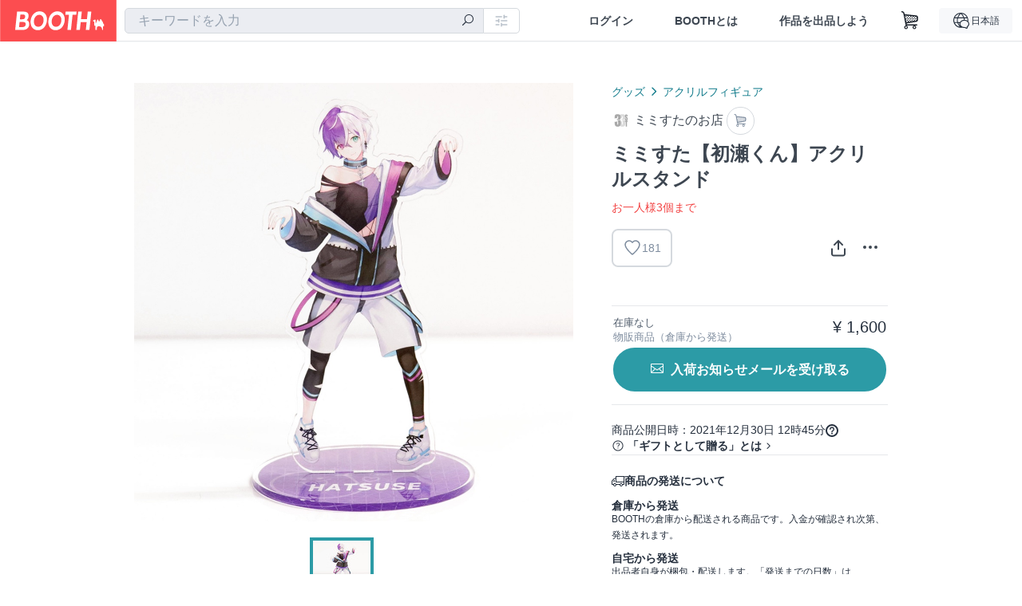

--- FILE ---
content_type: text/html; charset=utf-8
request_url: https://booth.pm/ja/items/3544482
body_size: 14026
content:
<!DOCTYPE html><html lang="ja"><head><link href="/manifest.json" rel="manifest" /><meta charset="utf-8" /><title>ミミすた【初瀬くん】アクリルスタンド - ミミすたのお店 - BOOTH</title>
<meta name="description" content="・サイズ：130×90（片面印刷） ・素材：アクリル ・台座付き(メンバーごとに異なります)">
<meta name="keywords" content="booth, ブース, pixiv, ピクシブ, イラスト, マンガ, 創作, オンラインストア, オンラインショップ, ネットショップ, ec, ネット通販">
<link rel="canonical" href="https://booth.pm/ja/items/3544482">
<meta name="twitter:site" content="booth_pm">
<meta name="twitter:card" content="summary_large_image">
<meta name="twitter:title" content="ミミすた【初瀬くん】アクリルスタンド - ミミすたのお店 - BOOTH">
<meta name="twitter:description" content="・サイズ：130×90（片面印刷） ・素材：アクリル ・台座付き(メンバーごとに異なります)">
<meta name="twitter:image" content="https://booth.pximg.net/c/1200x630_a3_g5_bffffff/f559cdbf-9d3e-43e5-a38d-fc498f1ec269/i/3544482/4323a104-1e47-4896-913c-1724aff8ddd4_base_resized.jpg">
<meta property="og:type" content="product">
<meta property="og:title" content="ミミすた【初瀬くん】アクリルスタンド - ミミすたのお店 - BOOTH">
<meta property="og:description" content="・サイズ：130×90（片面印刷） ・素材：アクリル ・台座付き(メンバーごとに異なります)">
<meta property="og:image" content="https://booth.pximg.net/c/620x620/f559cdbf-9d3e-43e5-a38d-fc498f1ec269/i/3544482/4323a104-1e47-4896-913c-1724aff8ddd4_base_resized.jpg">
<meta property="og:url" content="https://booth.pm/ja/items/3544482">
<meta name="proxy_shipping_enabled" content="true">
<meta name="robots" content="max-image-preview:large">
<meta name="ga:shop" content="">
<meta name="format-detection" content="telephone=no">
<meta name="ga_dimension1" content="customer">
<meta name="ga_dimension2" content="no"><meta content="IE=edge" http-equiv="X-UA-Compatible" /><meta content="G-RWT2QKJLDC" name="ga" /><meta content="&quot;production&quot;" name="js_const_env" /><meta content="&quot;booth.pm&quot;" name="js_const_base_domain" /><meta content="false" name="js_const_user_signed_in" /><meta content="&quot;ja&quot;" name="js_const_user_locale" /><meta content="false" name="js_const_user_locale_redirect_confirm" /><meta content="{&quot;ja&quot;:&quot;https://booth.pm/locale?locale=ja\u0026return_to=https%3A%2F%2Fbooth.pm%2Fja%2Fitems%2F3544482&quot;,&quot;en&quot;:&quot;https://booth.pm/locale?locale=en\u0026return_to=https%3A%2F%2Fbooth.pm%2Fen%2Fitems%2F3544482&quot;,&quot;ko&quot;:&quot;https://booth.pm/locale?locale=ko\u0026return_to=https%3A%2F%2Fbooth.pm%2Fko%2Fitems%2F3544482&quot;,&quot;zh-cn&quot;:&quot;https://booth.pm/locale?locale=zh-cn\u0026return_to=https%3A%2F%2Fbooth.pm%2Fzh-cn%2Fitems%2F3544482&quot;,&quot;zh-tw&quot;:&quot;https://booth.pm/locale?locale=zh-tw\u0026return_to=https%3A%2F%2Fbooth.pm%2Fzh-tw%2Fitems%2F3544482&quot;}" name="js_const_user_locale_redirect_urls" /><meta content="false" name="js_const_user_adult" /><meta content="null" name="js_const_user_uuid" /><meta content="&quot;https://accounts.booth.pm/wish_lists.json&quot;" name="js_const_wish_lists_url" /><meta content="191" name="js_const_item_name_max_length" /><meta content="6000" name="js_const_description_max_length" /><meta content="1024" name="js_const_downloadable_max_file_size" /><meta content="[&quot;.psd&quot;,&quot;.ai&quot;,&quot;.lip&quot;,&quot;.pdf&quot;,&quot;.mp3&quot;,&quot;.m4a&quot;,&quot;.wav&quot;,&quot;.aiff&quot;,&quot;.flac&quot;,&quot;.epub&quot;,&quot;.vroid&quot;,&quot;.vroidcustomitem&quot;,&quot;.vrm&quot;,&quot;.vrma&quot;,&quot;.xwear&quot;,&quot;.xavatar&quot;,&quot;.xroid&quot;,&quot;.jpg&quot;,&quot;.jpeg&quot;,&quot;.gif&quot;,&quot;.png&quot;,&quot;.mp4&quot;,&quot;.mov&quot;,&quot;.avi&quot;,&quot;.zip&quot;,&quot;.rar&quot;]" name="js_const_downloadable_acceptable_file_types" /><meta content="[&quot;.jpg&quot;,&quot;.jpeg&quot;,&quot;.gif&quot;,&quot;.png&quot;]" name="js_const_image_acceptable_file_types" /><meta content="&quot;https://creator-status.fanbox.cc&quot;" name="js_const_pixiv_fanbox_creator_endpoint" /><meta content="22" name="js_const_max_length_japanese" /><meta content="60" name="js_const_max_length_overseas" /><meta content="30" name="js_const_stock_reservation_min_stock_amount" /><meta content="&quot;71bad9c7-587e-4583-93f7-40873c573ffa&quot;" name="js_const_one_signal_app_id" /><meta content="744" name="js_const_mobile_breakpoint" /><meta content="&quot;market_show&quot;" name="js_const_ga_from" /><meta content="initial-scale=1.0" id="viewport" name="viewport" /><meta name="csrf-param" content="authenticity_token" />
<meta name="csrf-token" content="z_YixNfDcqxn5S3hD9QN3UroJuhy3UPc0IjryyJv8As9eGXqQ7jlhX6t7AfEJ4rf48cA98jIfmZO_TCgC32RuQ" /><link rel="stylesheet" href="https://asset.booth.pm/assets/ebb9f42a077da66e7155.css" media="all" /><style>.market-item-detail-article {
  background-repeat: no-repeat;
  background-size: cover;
  background-position: top;
  background-attachment: fixed;
}
@media screen and (min-width: 0px) and (max-width: 743px) {
  .market-item-detail-article .icon-verified {
    color: #ff5c67;
  }
}</style><style>.is-bg-image:after {
  position: static;
}
.recent_viewed_items_component {
  overflow: hidden;
  background-color: #fff;
  box-shadow: inset 0 -1px 0 0 #f2f4f5;
}
.recent_viewed_items_component .recent_viewed_items_title {
  color: #fc4d50;
  text-align: center;
  font-size: 0.6875rem;
  line-height: 2.3636363636;
  letter-spacing: 2px;
  text-transform: uppercase;
  font-family: -apple-system, BlinkMacSystemFont, Avenir-Heavy, Helvetica Neue, Segoe UI, Arial,
    ヒラギノ角ゴ ProN, Hiragino Kaku Gothic ProN, メイリオ, Meiryo, ＭＳ Ｐゴシック, sans-serif;
  font-weight: 600;
}
.recent_viewed_items_component .recent_viewed_items_wrapper {
  box-sizing: border-box;
  display: flex;
  align-items: stretch;
  justify-content: center;
  padding: 5px 4px 14px 5px;
}
.recent_viewed_items_component .recent_viewed_items_wrapper .show_history {
  display: flex;
  box-sizing: border-box;
  align-items: center;
  justify-content: center;
  flex: 0 0 8.6956521739%;
  width: 8.6956521739%;
  margin-left: 0.0905797101%;
  padding: 0 0.5435%;
  background-color: #fc4d50;
  border-radius: 2px;
  color: #fff;
  text-decoration: none;
  font-size: 0.6875rem;
  font-family: -apple-system, BlinkMacSystemFont, Avenir-Heavy, Helvetica Neue, Segoe UI, Arial,
    ヒラギノ角ゴ ProN, Hiragino Kaku Gothic ProN, メイリオ, Meiryo, ＭＳ Ｐゴシック, sans-serif;
  font-weight: 600;
}
.recent_viewed_items_component .recent_viewed_items_wrapper .recent_viewed_item_component {
  box-sizing: border-box;
  display: block;
  flex-basis: 4.6575342466%;
  flex-shrink: 0;
  width: 4.6575342466%;
  margin-right: 1.095890411%;
  background-size: cover;
  background-position: 50%;
  border-radius: 1px;
}
.recent_viewed_items_component .recent_viewed_items_wrapper .recent_viewed_item_component:hover {
  opacity: 0.89;
}
@media screen and (min-width: 0px) and (max-width: 743px) {
  .recent_viewed_items_component .recent_viewed_items_title {
    line-height: 2;
  }
  .recent_viewed_items_component .recent_viewed_items_wrapper {
    justify-content: flex-start;
    height: 100%;
    padding: 1.0666666667% 0.8%;
  }
  .recent_viewed_items_component .recent_viewed_items_wrapper .show_history {
    flex: 0 0 19.5%;
    width: 19.5%;
    margin-left: 0.3%;
    padding: 0;
    font-size: 0.5625rem;
  }
  .recent_viewed_items_component .recent_viewed_items_wrapper .recent_viewed_item_component {
    flex-basis: 12.6%;
    width: 12.6%;
    margin: 0 0.3%;
  }
}</style><style>@media screen and (min-width: 0px) and (max-width: 743px) {
  .u-align-items-sp-stretch {
    align-items: stretch !important;
  }
}</style><style>.booth-modal {
  position: fixed;
  top: 0;
  left: 0;
  right: 0;
  opacity: 0;
  visibility: hidden;
  bottom: 0;
  z-index: -1;
  overflow: auto;
  border-radius: 5px;
}
.booth-modal-on .booth-modal {
  opacity: 1;
  visibility: visible;
}
.booth-modal-on .booth-modal {
  z-index: 9500;
  -webkit-overflow-scrolling: touch;
}
.booth-overlay {
  box-sizing: border-box;
  z-index: -2;
  height: 100%;
  background: rgba(95, 105, 122, 0.39);
  position: fixed;
  top: 0;
  left: 0;
  right: 0;
  opacity: 0;
  visibility: hidden;
}
.booth-modal-on .booth-overlay {
  opacity: 1;
  visibility: visible;
  z-index: 9000;
}
.booth-modal-viewer {
  display: flex;
  justify-content: center;
  height: 100%;
}
.booth-modal-viewer-inner {
  text-align: center;
  vertical-align: middle;
  width: 100%;
  margin: auto 0;
}
.booth-modal-content-wrapper {
  display: inline-block;
  text-align: left;
  margin: 52px;
}
.booth-modal-head .btn {
  margin: 0;
  padding: 0;
  color: #fff;
}
.booth-modal-content {
  z-index: -1;
  background-color: #fff;
  box-shadow: 0 0 0 1px rgba(0, 0, 0, 0.05), 8px 8px 0 0 rgba(95, 105, 122, 0.39);
}
.booth-modal-content .panel {
  border: none;
}
.booth-modal-content .panel-head {
  background-color: #ebedf2;
  font-size: 0.8125rem;
  font-family: -apple-system, BlinkMacSystemFont, booth demi en, booth demi jp, メイリオ, Meiryo,
    ＭＳ Ｐゴシック, sans-serif;
  font-weight: 500;
}
.booth-modal-content .field {
  margin: 26px;
  padding: 0;
}
@media screen and (min-width: 0px) and (max-width: 743px) {
  .booth-modal {
    left: auto;
    right: auto;
    bottom: auto;
    box-sizing: border-box;
    width: 100%;
    height: 100%;
    margin: 0;
    padding: 0;
    border-radius: 0;
  }
  .booth-modal-content-wrapper {
    display: block;
    margin: 22px 8px;
  }
  .booth-modal-content {
    box-shadow: 0 0 0 1px rgba(0, 0, 0, 0.05);
  }
  .booth-modal-content .panel-head {
    font-size: 1rem;
  }
}</style><style>.item-card {
  position: relative;
  font-size: 1rem;
  transition: width 0.18s cubic-bezier(0.215, 0.61, 0.355, 1);
}
.item-card__summary {
  font-size: 0.8125rem;
  text-align: left;
}
.item-card__shop-name-anchor {
  color: #171d26;
  max-width: 312px;
  display: inline-block;
  overflow: hidden;
  text-overflow: ellipsis;
  white-space: nowrap;
  display: block;
}
.item-card__thumbnail-loader {
  display: none;
  position: absolute;
  left: 0;
  bottom: 0;
  right: 0;
  height: 6px;
  background-color: #c7c9d1;
  background-repeat: repeat-x;
  background-size: 40px 40px;
  background-image: linear-gradient(
    45deg,
    hsla(0, 0%, 100%, 0.3) 25%,
    transparent 0,
    transparent 50%,
    hsla(0, 0%, 100%, 0.3) 0,
    hsla(0, 0%, 100%, 0.3) 75%,
    transparent 0,
    transparent
  );
  animation: progress-bar-stripe 1s linear infinite;
}
.item-card__thumbnail-images {
  position: relative;
}
.item-card__thumbnail-images:after {
  content: '';
  display: block;
  padding-top: 100%;
}
.item-card__thumbnail-image {
  position: absolute;
  display: block;
  width: 100%;
  background-position: 50%;
  background-repeat: no-repeat;
  background-size: cover;
}
.item-card__thumbnail-image[style*='thumbnail-alert-312'][style|='background'] {
  background-size: cover;
}
.item-card__thumbnail-image:after {
  content: '';
  display: block;
  padding-top: 100%;
}</style><style>.icon-basket:before {
  content: '';
}</style><link rel="stylesheet" href="https://asset.booth.pm/assets/d9624facd2522137ec47.css" media="all" /><script src="https://asset.booth.pm/assets/8a14f5e101bf024e7706.js" defer="defer" nonce="k1xb/FTJuUAHpcVmrL1w4FH/uQCqcgaFji7xu1T1KgA="></script><script type="application/ld+json">{"@context":"https://schema.org","@type":"Product","name":"ミミすた【初瀬くん】アクリルスタンド","description":"・サイズ：130×90（片面印刷）\n・素材：アクリル\n・台座付き(メンバーごとに異なります)","url":"https://booth.pm/ja/items/3544482","offers":{"priceCurrency":"JPY","availability":"https://schema.org/OutOfStock","@type":"Offer","price":"1600"},"brand":{"@type":"Brand","name":"ミミすたのお店","url":"https://mimicstars.booth.pm/"},"image":"https://booth.pximg.net/c/620x620/f559cdbf-9d3e-43e5-a38d-fc498f1ec269/i/3544482/4323a104-1e47-4896-913c-1724aff8ddd4_base_resized.jpg"}</script><link rel="icon" type="image/x-icon" href="https://asset.booth.pm/favicon.ico" /><link href="/static-images/pwa/icon_size_180.png" rel="apple-touch-icon-precomposed" /><meta /></head><body class="font-default-family flex flex-col min-h-full bg-white text-text-default text-base font-normal leading-snug desktop:leading-relaxed m-0 antialiased mobile:tracking-[-0.001em]"><header class=" sticky top-0 w-full z-[1000]" role="banner"><div><div class="w-full bg-white shadow-border300 shadow-header js-smooth-scroll-header js-sticky-header flex flex-col-reverse desktop:flex-col"><div class="[&amp;_a]:text-inherit [&amp;&gt;:nth-child(even)]:border-t"></div><nav class="flex h-[44px] desktop:h-[52px]" role="navigation"><div class="flex flex-terminal items-center shrink"><a class="block shrink-0" href="https://booth.pm/"><img alt="BOOTH" class="h-[44px] desktop:h-[52px] w-[123px] desktop:w-[146px] align-top" src="https://asset.booth.pm/assets/booth_logo-cd38e1da31e93676b081bd8f0aca2805f758f514c8e95dc3f1a8aac5e58dffec.svg" /></a><div class="w-full shrink hidden desktop:block" data-ga-from="market_show" data-portal-url="https://booth.pm/ja" data-search-params="{&quot;portal_domain&quot;:&quot;ja&quot;}" data-search-url="https://booth.pm/ja/items" id="js-item-search-box"></div></div><div class="flex items-stretch shrink-0"><div class="hidden desktop:flex"><div class="flex items-center justify-center h-[52px] no-underline text-ui-label w-auto text-[14px]"><a class="inline-block leading-none cursor-pointer box-border transition-all no-underline px-[26px] py-0 !text-text-gray600 hover:!text-[#505c6b] font-default-family font-semibold" id="sign_in" aria-label="ログイン" href="/users/sign_in">ログイン</a></div><div class="flex items-center justify-center h-[52px] no-underline text-ui-label w-auto text-[14px]"><a class="inline-block leading-none cursor-pointer box-border transition-all no-underline px-[26px] py-0 !text-text-gray600 hover:!text-[#505c6b] font-default-family font-semibold" aria-label="BOOTHとは" data-tracking="click" data-product-list="from market_show via global_nav to about" href="https://booth.pm/about">BOOTHとは</a></div><div class="flex items-center justify-center h-[52px] no-underline text-ui-label w-auto text-[14px]"><a class="inline-block leading-none cursor-pointer box-border transition-all no-underline px-[26px] py-0 !text-text-gray600 hover:!text-[#505c6b] font-default-family font-semibold" data-product-list="from market_show via nav to booth_guide" data-tracking="click" aria-label="作品を出品しよう" href="https://booth.pm/guide">作品を出品しよう</a></div></div><div class="flex desktop:hidden items-center justify-center w-[44px] h-[44px] leading-none cursor-pointer box-border text-ui-label link:text-ui-label visited:text-ui-label relative transition-all js-sp-search-trigger"><pixiv-icon name="24/BoothSearch"></pixiv-icon></div><a class="flex items-center justify-center size-[44px] desktop:size-[52px] inline-block leading-none cursor-pointer\
box-border !text-ui-label relative" id="show_cart" aria-label="ショッピングカート" href="https://booth.pm/carts"><pixiv-icon name="24/Basket"></pixiv-icon></a><div class="hidden desktop:flex items-center ml-[10px] mr-12"><div class="js-locale-switcher"></div></div><div class="desktop:hidden"><div data-activities-url="https://accounts.booth.pm/activities" data-booth-apps-url="https://booth.pm/booth_apps" data-conversations-url="https://accounts.booth.pm/conversations" data-dashboard-url="https://accounts.booth.pm/dashboard" data-faq-url="https://booth.pixiv.help/hc/" data-following-url="https://accounts.booth.pm/following" data-guide-url="https://booth.pm/guide" data-library-url="https://accounts.booth.pm/library" data-mail-notification-settings-url="https://accounts.booth.pm/notification_settings/edit" data-orders-url="https://accounts.booth.pm/orders" data-payment-url="https://booth.pm/payment" data-settings-url="https://accounts.booth.pm/settings" data-shop-exists="false" data-shop-manage-conversations-url="https://manage.booth.pm/conversations" data-shop-manage-items-url="https://manage.booth.pm/items" data-shop-manage-orders-url="https://manage.booth.pm/orders" data-shop-manage-sales-url="https://manage.booth.pm/sales" data-shop-manage-url="https://manage.booth.pm/" data-shop-manage-warehouse-url="https://manage.booth.pm/warehouse/reservations" data-signed-in="false" data-signin-url="/users/sign_in" data-signout-url="/users/sign_out" data-trading-url="https://booth.pm/trading_flowchart" id="js-navigation"></div></div></div></nav></div></div></header><div class="msg"></div><div class="fixed top-0 w-full z-[2000]" id="js-flash-message"></div><div id="js-toast-message"></div><div class="page-wrap box-border relative z-[2] flex-grow basis-auto bg-[#f1f5f8] shadow-[1px_0_0_0_rgba(0,0,0,0.05)] transition-all duration-[180ms] ease-in min-w-[970px] mobile:min-w-[auto]"><main role="main"><div class="market" data-ga-tracking-id="" data-product-brand="mimicstars" data-product-category="181" data-product-event="" data-product-id="3544482" data-product-list="market_show" data-product-name="ミミすた【初瀬くん】アクリルスタンド" data-product-price="1600" data-tracking="detail_item" id="items"><div class="market"></div><div data-page-type="market" id="js-item"></div><article><div class="market market-item-detail item-info-detail !bg-white"><div class="market-item-detail-article flex flex-col u-pb-400 items-center"><div class="container"><div class="market-item-detail__exhibition-banner"></div><div id="js-item-order"></div><div id="js-item-gift"></div><div class="u-pt-600 flex"><div class="summary !order-[1] l-col-2of5 u-pl-600"><div class="mobile:px-16 mobile:py-0"><div class="my-16 desktop:mt-0"><header class="auto-cols-[100%] gap-8 grid text-text-gray600 shop__text"><div id="js-item-category-breadcrumbs"></div><div class="empty:hidden flex gap-4 items-center"></div><div class="flex"><a class="grid grid-cols-[auto_1fr_min-content] gap-4 items-center no-underline w-fit !text-current" data-product-list="from market_show via market_item_detail to shop_index" data-tracking="click" target="_blank" rel="noopener" href="https://mimicstars.booth.pm/"><img alt="ミミすたのお店" class="h-[24px] rounded-oval w-[24px]" src="https://booth.pximg.net/c/48x48/users/8985732/icon_image/5e71b5a8-46bb-41b2-a907-1176a92b732f_base_resized.jpg" /><span class="text-ellipsis break-all whitespace-pre text-16 overflow-hidden">ミミすたのお店</span></a><a class="grid grid-cols-[auto_1fr_min-content] border border-border500 p-8 items-center no-underline rounded-oval text-text-gray300 shop__background--contents shop__border--text40 shop__text" title="カート" href="https://mimicstars.booth.pm/cart"><pixiv-icon name="24/Basket" unsafe-non-guideline-scale="0.7"></pixiv-icon></a></div><h2 class="font-bold leading-[32px] m-0 text-[24px] break-all">ミミすた【初瀬くん】アクリルスタンド</h2><div class="text-primary600 text-14">お一人様3個まで</div><div class="flex items-start mt-8"><div class="mr-auto"><div id="js-item-wishlist-button"></div></div><div class="mt-[11px]" id="js-item-share-buttons"></div><div class="mt-[6px]" id="js-item-menu-buttons"></div></div></header></div><div><ul class="variations u-mt-300 border-b border-b-border300" id="variations"><li class="variation-item border-t border-t-border300"><div class="flex"><div class="min-w-0 flex-[1]"><div class="flex"><div class="min-w-0 flex flex-col u-mr-500 flex-[1]"><div class="u-tpg-caption1 text-[#505c6b]">在庫なし</div><div class="u-tpg-caption1 text-text-gray300">物販商品（倉庫から発送）</div></div><div class="variation-price text-right">¥ 1,600</div></div><div class="variation-cart"><div class="cart-button-wrap"><div class="restock-request-links" data-sign-in-path="/users/sign_in"><a data-id="5889139" data-method="post" class="add-request js-add-restock-request btn rounded-oval submit full-length" href="#"><i class="icon-email"></i><div class="cmd-label">入荷お知らせメールを受け取る</div></a><a data-id="5889139" data-method="delete" class="remove-request js-remove-restock-request btn rounded-oval full-length delete ex-padding" href="#"><i class="icon-email"></i><div class="cmd-label">入荷お知らせメールを解除する</div></a></div></div></div></div></div></li></ul></div></div><div class="flex flex-col gap-24 py-24"><div id="js-item-published-date"></div><h4 class="typography-14 shop-theme-text--default flex items-center !m-0" style="font-feature-settings: &quot;palt&quot;;"><pixiv-icon name="32/Question" unsafe-non-guideline-scale="0.5"></pixiv-icon><a target="_blank" class="ml-4 no-underline hover:underline shop-theme-text--default" rel="noopener" href="https://booth.pixiv.help/hc/ja/sections/13288068355225">「ギフトとして贈る」とは</a><i class="icon-arrow-open-right s-1x"></i></h4><div class="!p-0" data-has-privacy-policy="false" id="js-item-payment-and-shipping-terms"></div></div></div><div class="l-col-3of5 u-pr-500 !order-[0]"><div class="primary-image-area"><div><div class="market-item-detail-item-image-wrapper"><img alt="ミミすた【初瀬くん】アクリルスタンド" class="market-item-detail-item-image" data-origin="https://booth.pximg.net/f559cdbf-9d3e-43e5-a38d-fc498f1ec269/i/3544482/4323a104-1e47-4896-913c-1724aff8ddd4.png" src="https://booth.pximg.net/f559cdbf-9d3e-43e5-a38d-fc498f1ec269/i/3544482/4323a104-1e47-4896-913c-1724aff8ddd4_base_resized.jpg" /></div></div></div><div class="primary-image-thumbnails image-list mobile:hidden"><a class="pointer"><div class="slick-thumbnail-border"><img src="https://booth.pximg.net/c/72x72_a2_g5/f559cdbf-9d3e-43e5-a38d-fc498f1ec269/i/3544482/4323a104-1e47-4896-913c-1724aff8ddd4_base_resized.jpg" /></div></a></div><div class="u-my-300 rounded-4 !bg-ui-background400"></div><section class="main-info-column"><div class="js-market-item-detail-description description"><p class="autolink break-words typography-16 whitespace-pre-line">・サイズ：130×90（片面印刷）
・素材：アクリル
・台座付き(メンバーごとに異なります)</p></div></section><div class="my-40"></div></div></div><div class="shop-items border-t border-t-border300 u-py-500 u-pb-sp-200"><div class="mobile:px-16 mobile:py-0 container"><section><div class="flex flex-row items-center u-align-items-sp-stretch u-mb-300 mobile:flex-col"><div class="shop-info flex items-center u-mb-sp-300 mr-auto"><div class="shop-items-owner-info"><a target="_blank" class="nav" data-tracking="click" data-product-list="from market_show to shop_index via shop_name" rel="noopener" href="https://mimicstars.booth.pm/"><div class="user-avatar" style="background-image: url(https://booth.pximg.net/c/128x128/users/8985732/icon_image/5e71b5a8-46bb-41b2-a907-1176a92b732f_base_resized.jpg)" title="ミミすた"></div></a></div><div class="shop-name overflow-hidden whitespace-nowrap text-ellipsis"><a class="nav u-tpg-title2" target="_blank" data-product-list="from market_show via shop_items to shop_index" data-tracking="click" rel="noopener" href="https://mimicstars.booth.pm/">ミミすたのお店</a></div></div><div class="js-follow-button" data-follow-path="/follow/mimicstars" data-ga-from="market_show" data-subdomain="mimicstars"></div><div class="js-fanbox-link u-ml-300 u-mt-sp-200 mobile:!ml-0"><a class="btn small fanbox mobile:w-full flex items-center justify-center" target="_blank" data-product-list="fanbox" data-pixiv-uid="76645187" rel="noopener" href="#"><span class="cmd-label">FANBOX開設中</span></a></div></div></section><ul class="l-cards-5cols l-cards-sp-2cols"><li class="item-card l-card " data-product-brand="mimicstars" data-product-category="71" data-product-event="" data-product-id="5249241" data-product-list="from market_show via shop_items_multiline to market_item" data-product-name="ポストカード【当たり入り】" data-product-price="500" data-tracking="impression_item"><div class="item-card__wrap" id="item_5249241"><div class="item-card__thumbnail js-thumbnail"><div class="item-card__thumbnail-images"><a target="_self" class="js-thumbnail-image item-card__thumbnail-image lazyload" data-tracking="click_item" data-original="https://booth.pximg.net/c/300x300_a2_g5/f559cdbf-9d3e-43e5-a38d-fc498f1ec269/i/5249241/16b75502-e3f4-4a7b-98e2-3db34e10d70b_base_resized.jpg" href="https://booth.pm/ja/items/5249241"></a><a target="_self" class="js-thumbnail-image item-card__thumbnail-image !hidden" data-tracking="click_item" data-original="https://booth.pximg.net/c/300x300_a2_g5/f559cdbf-9d3e-43e5-a38d-fc498f1ec269/i/5249241/0ba00f51-3ecb-491a-b799-98fcdfca0818_base_resized.jpg" href="https://booth.pm/ja/items/5249241"></a><div class="item-card__thumbnail-loader js-loader"></div></div><div class="item-card__eventname-flags"></div></div><div class="item-card__summary"><div class="item-card__category"><a class="item-card__category-anchor nav-reverse" data-product-list="from market_show via shop_items_multiline to category_index" data-tracking="click" href="https://booth.pm/ja/browse/%E3%83%9D%E3%82%B9%E3%83%88%E3%82%AB%E3%83%BC%E3%83%89">ポストカード</a></div><div class="l-item-card-badge flex flex-wrap gap-4 mt-2 empty:mt-0"><div class="badge empty-stock">在庫なし</div></div><div class="item-card__title"><a target="_self" class="item-card__title-anchor--multiline nav !min-h-[auto]" data-tracking="click_item" href="https://booth.pm/ja/items/5249241">ポストカード【当たり入り】</a></div><div class="item-card__shop-info"><a class="item-card__shop-name-anchor nav" target="_blank" data-product-list="from market_show via shop_items_multiline to shop_index" data-tracking="click" rel="noopener" href="https://mimicstars.booth.pm/"><div class="flex items-center"><img alt="ミミすたのお店" class="user-avatar at-item-footer lazyload" data-original="https://booth.pximg.net/c/48x48/users/8985732/icon_image/5e71b5a8-46bb-41b2-a907-1176a92b732f_base_resized.jpg" /><div class="item-card__shop-name">ミミすたのお店</div></div></a></div><div class="flex items-center justify-between mt-2"><div class="price text-primary400 text-left u-tpg-caption2">¥ 500</div><div class="l-item-card-favorite"><div class="js-item-card-wish-list-button" data-ga-from="market_show" data-ga-via="shop_items_multiline" data-item-id="5249241"></div></div></div></div></div></li><li class="item-card l-card " data-product-brand="mimicstars" data-product-category="177" data-product-event="" data-product-id="4959014" data-product-list="from market_show via shop_items_multiline to market_item" data-product-name="ミニアクキー初瀬くん" data-product-price="700" data-tracking="impression_item"><div class="item-card__wrap" id="item_4959014"><div class="item-card__thumbnail js-thumbnail"><div class="item-card__thumbnail-images"><a target="_self" class="js-thumbnail-image item-card__thumbnail-image lazyload" data-tracking="click_item" data-original="https://booth.pximg.net/c/300x300_a2_g5/f559cdbf-9d3e-43e5-a38d-fc498f1ec269/i/4959014/366b1d59-ffbb-46b2-b26e-95c1b884e165_base_resized.jpg" href="https://booth.pm/ja/items/4959014"></a><div class="item-card__thumbnail-loader js-loader"></div></div><div class="item-card__eventname-flags"></div></div><div class="item-card__summary"><div class="item-card__category"><a class="item-card__category-anchor nav-reverse" data-product-list="from market_show via shop_items_multiline to category_index" data-tracking="click" href="https://booth.pm/ja/browse/%E3%82%A2%E3%82%AF%E3%83%AA%E3%83%AB%E3%82%AD%E3%83%BC%E3%83%9B%E3%83%AB%E3%83%80%E3%83%BC">アクリルキーホルダー</a></div><div class="l-item-card-badge flex flex-wrap gap-4 mt-2 empty:mt-0"><div class="badge empty-stock">在庫なし</div></div><div class="item-card__title"><a target="_self" class="item-card__title-anchor--multiline nav !min-h-[auto]" data-tracking="click_item" href="https://booth.pm/ja/items/4959014">ミニアクキー初瀬くん</a></div><div class="item-card__shop-info"><a class="item-card__shop-name-anchor nav" target="_blank" data-product-list="from market_show via shop_items_multiline to shop_index" data-tracking="click" rel="noopener" href="https://mimicstars.booth.pm/"><div class="flex items-center"><img alt="ミミすたのお店" class="user-avatar at-item-footer lazyload" data-original="https://booth.pximg.net/c/48x48/users/8985732/icon_image/5e71b5a8-46bb-41b2-a907-1176a92b732f_base_resized.jpg" /><div class="item-card__shop-name">ミミすたのお店</div></div></a></div><div class="flex items-center justify-between mt-2"><div class="price text-primary400 text-left u-tpg-caption2">¥ 700</div><div class="l-item-card-favorite"><div class="js-item-card-wish-list-button" data-ga-from="market_show" data-ga-via="shop_items_multiline" data-item-id="4959014"></div></div></div></div></div></li><li class="item-card l-card " data-product-brand="mimicstars" data-product-category="177" data-product-event="" data-product-id="4959012" data-product-list="from market_show via shop_items_multiline to market_item" data-product-name="ミニアクキーれんが" data-product-price="700" data-tracking="impression_item"><div class="item-card__wrap" id="item_4959012"><div class="item-card__thumbnail js-thumbnail"><div class="item-card__thumbnail-images"><a target="_self" class="js-thumbnail-image item-card__thumbnail-image lazyload" data-tracking="click_item" data-original="https://booth.pximg.net/c/300x300_a2_g5/f559cdbf-9d3e-43e5-a38d-fc498f1ec269/i/4959012/144aedf8-9a56-4a89-82b4-c5d521d4f031_base_resized.jpg" href="https://booth.pm/ja/items/4959012"></a><div class="item-card__thumbnail-loader js-loader"></div></div><div class="item-card__eventname-flags"></div></div><div class="item-card__summary"><div class="item-card__category"><a class="item-card__category-anchor nav-reverse" data-product-list="from market_show via shop_items_multiline to category_index" data-tracking="click" href="https://booth.pm/ja/browse/%E3%82%A2%E3%82%AF%E3%83%AA%E3%83%AB%E3%82%AD%E3%83%BC%E3%83%9B%E3%83%AB%E3%83%80%E3%83%BC">アクリルキーホルダー</a></div><div class="l-item-card-badge flex flex-wrap gap-4 mt-2 empty:mt-0"><div class="badge empty-stock">在庫なし</div></div><div class="item-card__title"><a target="_self" class="item-card__title-anchor--multiline nav !min-h-[auto]" data-tracking="click_item" href="https://booth.pm/ja/items/4959012">ミニアクキーれんが</a></div><div class="item-card__shop-info"><a class="item-card__shop-name-anchor nav" target="_blank" data-product-list="from market_show via shop_items_multiline to shop_index" data-tracking="click" rel="noopener" href="https://mimicstars.booth.pm/"><div class="flex items-center"><img alt="ミミすたのお店" class="user-avatar at-item-footer lazyload" data-original="https://booth.pximg.net/c/48x48/users/8985732/icon_image/5e71b5a8-46bb-41b2-a907-1176a92b732f_base_resized.jpg" /><div class="item-card__shop-name">ミミすたのお店</div></div></a></div><div class="flex items-center justify-between mt-2"><div class="price text-primary400 text-left u-tpg-caption2">¥ 700</div><div class="l-item-card-favorite"><div class="js-item-card-wish-list-button" data-ga-from="market_show" data-ga-via="shop_items_multiline" data-item-id="4959012"></div></div></div></div></div></li><li class="item-card l-card " data-product-brand="mimicstars" data-product-category="177" data-product-event="" data-product-id="4958949" data-product-list="from market_show via shop_items_multiline to market_item" data-product-name="ミニアクキーましかさん" data-product-price="700" data-tracking="impression_item"><div class="item-card__wrap" id="item_4958949"><div class="item-card__thumbnail js-thumbnail"><div class="item-card__thumbnail-images"><a target="_self" class="js-thumbnail-image item-card__thumbnail-image lazyload" data-tracking="click_item" data-original="https://booth.pximg.net/c/300x300_a2_g5/f559cdbf-9d3e-43e5-a38d-fc498f1ec269/i/4958949/1cc015ca-c818-423a-b61d-2c21db9a9bb0_base_resized.jpg" href="https://booth.pm/ja/items/4958949"></a><div class="item-card__thumbnail-loader js-loader"></div></div><div class="item-card__eventname-flags"></div></div><div class="item-card__summary"><div class="item-card__category"><a class="item-card__category-anchor nav-reverse" data-product-list="from market_show via shop_items_multiline to category_index" data-tracking="click" href="https://booth.pm/ja/browse/%E3%82%A2%E3%82%AF%E3%83%AA%E3%83%AB%E3%82%AD%E3%83%BC%E3%83%9B%E3%83%AB%E3%83%80%E3%83%BC">アクリルキーホルダー</a></div><div class="l-item-card-badge flex flex-wrap gap-4 mt-2 empty:mt-0"><div class="badge empty-stock">在庫なし</div></div><div class="item-card__title"><a target="_self" class="item-card__title-anchor--multiline nav !min-h-[auto]" data-tracking="click_item" href="https://booth.pm/ja/items/4958949">ミニアクキーましかさん</a></div><div class="item-card__shop-info"><a class="item-card__shop-name-anchor nav" target="_blank" data-product-list="from market_show via shop_items_multiline to shop_index" data-tracking="click" rel="noopener" href="https://mimicstars.booth.pm/"><div class="flex items-center"><img alt="ミミすたのお店" class="user-avatar at-item-footer lazyload" data-original="https://booth.pximg.net/c/48x48/users/8985732/icon_image/5e71b5a8-46bb-41b2-a907-1176a92b732f_base_resized.jpg" /><div class="item-card__shop-name">ミミすたのお店</div></div></a></div><div class="flex items-center justify-between mt-2"><div class="price text-primary400 text-left u-tpg-caption2">¥ 700</div><div class="l-item-card-favorite"><div class="js-item-card-wish-list-button" data-ga-from="market_show" data-ga-via="shop_items_multiline" data-item-id="4958949"></div></div></div></div></div></li><li class="item-card l-card " data-product-brand="mimicstars" data-product-category="78" data-product-event="" data-product-id="4959006" data-product-list="from market_show via shop_items_multiline to market_item" data-product-name="【受注販売】TシャツましかさんLサイズ" data-product-price="3600" data-tracking="impression_item"><div class="item-card__wrap" id="item_4959006"><div class="item-card__thumbnail js-thumbnail"><div class="item-card__thumbnail-images"><a target="_self" class="js-thumbnail-image item-card__thumbnail-image lazyload" data-tracking="click_item" data-original="https://booth.pximg.net/c/300x300_a2_g5/f559cdbf-9d3e-43e5-a38d-fc498f1ec269/i/4959006/a1e5b518-aa7d-4761-82ef-b4e6936a67df_base_resized.jpg" href="https://booth.pm/ja/items/4959006"></a><a target="_self" class="js-thumbnail-image item-card__thumbnail-image !hidden" data-tracking="click_item" data-original="https://booth.pximg.net/c/300x300_a2_g5/f559cdbf-9d3e-43e5-a38d-fc498f1ec269/i/4959006/01a164a7-050f-4ad6-8cd4-4c93c87c4181_base_resized.jpg" href="https://booth.pm/ja/items/4959006"></a><a target="_self" class="js-thumbnail-image item-card__thumbnail-image !hidden" data-tracking="click_item" data-original="https://booth.pximg.net/c/300x300_a2_g5/f559cdbf-9d3e-43e5-a38d-fc498f1ec269/i/4959006/622e4c96-8cdc-4a79-a11b-62376398ab78_base_resized.jpg" href="https://booth.pm/ja/items/4959006"></a><div class="item-card__thumbnail-loader js-loader"></div></div><div class="item-card__eventname-flags"></div></div><div class="item-card__summary"><div class="item-card__category"><a class="item-card__category-anchor nav-reverse" data-product-list="from market_show via shop_items_multiline to category_index" data-tracking="click" href="https://booth.pm/ja/browse/T%E3%82%B7%E3%83%A3%E3%83%84">Tシャツ</a></div><div class="l-item-card-badge flex flex-wrap gap-4 mt-2 empty:mt-0"><div class="badge empty-stock">在庫なし</div></div><div class="item-card__title"><a target="_self" class="item-card__title-anchor--multiline nav !min-h-[auto]" data-tracking="click_item" href="https://booth.pm/ja/items/4959006">【受注販売】TシャツましかさんLサイズ</a></div><div class="item-card__shop-info"><a class="item-card__shop-name-anchor nav" target="_blank" data-product-list="from market_show via shop_items_multiline to shop_index" data-tracking="click" rel="noopener" href="https://mimicstars.booth.pm/"><div class="flex items-center"><img alt="ミミすたのお店" class="user-avatar at-item-footer lazyload" data-original="https://booth.pximg.net/c/48x48/users/8985732/icon_image/5e71b5a8-46bb-41b2-a907-1176a92b732f_base_resized.jpg" /><div class="item-card__shop-name">ミミすたのお店</div></div></a></div><div class="flex items-center justify-between mt-2"><div class="price text-primary400 text-left u-tpg-caption2">¥ 3,600</div><div class="l-item-card-favorite"><div class="js-item-card-wish-list-button" data-ga-from="market_show" data-ga-via="shop_items_multiline" data-item-id="4959006"></div></div></div></div></div></li><li class="item-card l-card !hidden" data-product-brand="mimicstars" data-product-category="78" data-product-event="" data-product-id="4959005" data-product-list="from market_show via shop_items_multiline to market_item closed" data-product-name="【受注販売】TシャツましかさんMサイズ" data-product-price="3600" data-tracking="impression_item"><div class="item-card__wrap" id="item_4959005"><div class="item-card__thumbnail js-thumbnail"><div class="item-card__thumbnail-images"><a target="_self" class="js-thumbnail-image item-card__thumbnail-image lazyload" data-tracking="click_item" data-original="https://booth.pximg.net/c/300x300_a2_g5/f559cdbf-9d3e-43e5-a38d-fc498f1ec269/i/4959005/5e5c73c8-0d8f-42c1-8681-6fac7a4dbaa1_base_resized.jpg" href="https://booth.pm/ja/items/4959005"></a><a target="_self" class="js-thumbnail-image item-card__thumbnail-image !hidden" data-tracking="click_item" data-original="https://booth.pximg.net/c/300x300_a2_g5/f559cdbf-9d3e-43e5-a38d-fc498f1ec269/i/4959005/b99e9aba-e2c7-430b-9e21-01ed473ca2d1_base_resized.jpg" href="https://booth.pm/ja/items/4959005"></a><a target="_self" class="js-thumbnail-image item-card__thumbnail-image !hidden" data-tracking="click_item" data-original="https://booth.pximg.net/c/300x300_a2_g5/f559cdbf-9d3e-43e5-a38d-fc498f1ec269/i/4959005/02d03bdd-13b5-41bd-8977-07997385a4f5_base_resized.jpg" href="https://booth.pm/ja/items/4959005"></a><div class="item-card__thumbnail-loader js-loader"></div></div><div class="item-card__eventname-flags"></div></div><div class="item-card__summary"><div class="item-card__category"><a class="item-card__category-anchor nav-reverse" data-product-list="from market_show via shop_items_multiline to category_index" data-tracking="click" href="https://booth.pm/ja/browse/T%E3%82%B7%E3%83%A3%E3%83%84">Tシャツ</a></div><div class="l-item-card-badge flex flex-wrap gap-4 mt-2 empty:mt-0"><div class="badge empty-stock">在庫なし</div></div><div class="item-card__title"><a target="_self" class="item-card__title-anchor--multiline nav !min-h-[auto]" data-tracking="click_item" href="https://booth.pm/ja/items/4959005">【受注販売】TシャツましかさんMサイズ</a></div><div class="item-card__shop-info"><a class="item-card__shop-name-anchor nav" target="_blank" data-product-list="from market_show via shop_items_multiline to shop_index" data-tracking="click" rel="noopener" href="https://mimicstars.booth.pm/"><div class="flex items-center"><img alt="ミミすたのお店" class="user-avatar at-item-footer lazyload" data-original="https://booth.pximg.net/c/48x48/users/8985732/icon_image/5e71b5a8-46bb-41b2-a907-1176a92b732f_base_resized.jpg" /><div class="item-card__shop-name">ミミすたのお店</div></div></a></div><div class="flex items-center justify-between mt-2"><div class="price text-primary400 text-left u-tpg-caption2">¥ 3,600</div><div class="l-item-card-favorite"><div class="js-item-card-wish-list-button" data-ga-from="market_show" data-ga-via="shop_items_multiline" data-item-id="4959005"></div></div></div></div></div></li><li class="item-card l-card !hidden" data-product-brand="mimicstars" data-product-category="78" data-product-event="" data-product-id="4959004" data-product-list="from market_show via shop_items_multiline to market_item closed" data-product-name="【受注販売】TシャツれんがLサイズ" data-product-price="3600" data-tracking="impression_item"><div class="item-card__wrap" id="item_4959004"><div class="item-card__thumbnail js-thumbnail"><div class="item-card__thumbnail-images"><a target="_self" class="js-thumbnail-image item-card__thumbnail-image lazyload" data-tracking="click_item" data-original="https://booth.pximg.net/c/300x300_a2_g5/f559cdbf-9d3e-43e5-a38d-fc498f1ec269/i/4959004/fe1f4bcf-cd40-41d7-b7ac-93809e9b2c71_base_resized.jpg" href="https://booth.pm/ja/items/4959004"></a><a target="_self" class="js-thumbnail-image item-card__thumbnail-image !hidden" data-tracking="click_item" data-original="https://booth.pximg.net/c/300x300_a2_g5/f559cdbf-9d3e-43e5-a38d-fc498f1ec269/i/4959004/f2d6d8fc-957f-4275-b3b2-813cf1cf942f_base_resized.jpg" href="https://booth.pm/ja/items/4959004"></a><a target="_self" class="js-thumbnail-image item-card__thumbnail-image !hidden" data-tracking="click_item" data-original="https://booth.pximg.net/c/300x300_a2_g5/f559cdbf-9d3e-43e5-a38d-fc498f1ec269/i/4959004/c50ca18d-b976-4763-81fa-830dcce2a834_base_resized.jpg" href="https://booth.pm/ja/items/4959004"></a><div class="item-card__thumbnail-loader js-loader"></div></div><div class="item-card__eventname-flags"></div></div><div class="item-card__summary"><div class="item-card__category"><a class="item-card__category-anchor nav-reverse" data-product-list="from market_show via shop_items_multiline to category_index" data-tracking="click" href="https://booth.pm/ja/browse/T%E3%82%B7%E3%83%A3%E3%83%84">Tシャツ</a></div><div class="l-item-card-badge flex flex-wrap gap-4 mt-2 empty:mt-0"><div class="badge empty-stock">在庫なし</div></div><div class="item-card__title"><a target="_self" class="item-card__title-anchor--multiline nav !min-h-[auto]" data-tracking="click_item" href="https://booth.pm/ja/items/4959004">【受注販売】TシャツれんがLサイズ</a></div><div class="item-card__shop-info"><a class="item-card__shop-name-anchor nav" target="_blank" data-product-list="from market_show via shop_items_multiline to shop_index" data-tracking="click" rel="noopener" href="https://mimicstars.booth.pm/"><div class="flex items-center"><img alt="ミミすたのお店" class="user-avatar at-item-footer lazyload" data-original="https://booth.pximg.net/c/48x48/users/8985732/icon_image/5e71b5a8-46bb-41b2-a907-1176a92b732f_base_resized.jpg" /><div class="item-card__shop-name">ミミすたのお店</div></div></a></div><div class="flex items-center justify-between mt-2"><div class="price text-primary400 text-left u-tpg-caption2">¥ 3,600</div><div class="l-item-card-favorite"><div class="js-item-card-wish-list-button" data-ga-from="market_show" data-ga-via="shop_items_multiline" data-item-id="4959004"></div></div></div></div></div></li><li class="item-card l-card !hidden" data-product-brand="mimicstars" data-product-category="78" data-product-event="" data-product-id="4959001" data-product-list="from market_show via shop_items_multiline to market_item closed" data-product-name="【受注販売】TシャツれんがMサイズ" data-product-price="3600" data-tracking="impression_item"><div class="item-card__wrap" id="item_4959001"><div class="item-card__thumbnail js-thumbnail"><div class="item-card__thumbnail-images"><a target="_self" class="js-thumbnail-image item-card__thumbnail-image lazyload" data-tracking="click_item" data-original="https://booth.pximg.net/c/300x300_a2_g5/f559cdbf-9d3e-43e5-a38d-fc498f1ec269/i/4959001/8ef7263f-7124-4daa-b25f-6286562c53c8_base_resized.jpg" href="https://booth.pm/ja/items/4959001"></a><a target="_self" class="js-thumbnail-image item-card__thumbnail-image !hidden" data-tracking="click_item" data-original="https://booth.pximg.net/c/300x300_a2_g5/f559cdbf-9d3e-43e5-a38d-fc498f1ec269/i/4959001/09c0c17e-78bc-424b-a0b1-76f0ed6bdf81_base_resized.jpg" href="https://booth.pm/ja/items/4959001"></a><a target="_self" class="js-thumbnail-image item-card__thumbnail-image !hidden" data-tracking="click_item" data-original="https://booth.pximg.net/c/300x300_a2_g5/f559cdbf-9d3e-43e5-a38d-fc498f1ec269/i/4959001/d2c7f149-89c1-4166-90e7-3141459b0328_base_resized.jpg" href="https://booth.pm/ja/items/4959001"></a><div class="item-card__thumbnail-loader js-loader"></div></div><div class="item-card__eventname-flags"></div></div><div class="item-card__summary"><div class="item-card__category"><a class="item-card__category-anchor nav-reverse" data-product-list="from market_show via shop_items_multiline to category_index" data-tracking="click" href="https://booth.pm/ja/browse/T%E3%82%B7%E3%83%A3%E3%83%84">Tシャツ</a></div><div class="l-item-card-badge flex flex-wrap gap-4 mt-2 empty:mt-0"><div class="badge empty-stock">在庫なし</div></div><div class="item-card__title"><a target="_self" class="item-card__title-anchor--multiline nav !min-h-[auto]" data-tracking="click_item" href="https://booth.pm/ja/items/4959001">【受注販売】TシャツれんがMサイズ</a></div><div class="item-card__shop-info"><a class="item-card__shop-name-anchor nav" target="_blank" data-product-list="from market_show via shop_items_multiline to shop_index" data-tracking="click" rel="noopener" href="https://mimicstars.booth.pm/"><div class="flex items-center"><img alt="ミミすたのお店" class="user-avatar at-item-footer lazyload" data-original="https://booth.pximg.net/c/48x48/users/8985732/icon_image/5e71b5a8-46bb-41b2-a907-1176a92b732f_base_resized.jpg" /><div class="item-card__shop-name">ミミすたのお店</div></div></a></div><div class="flex items-center justify-between mt-2"><div class="price text-primary400 text-left u-tpg-caption2">¥ 3,600</div><div class="l-item-card-favorite"><div class="js-item-card-wish-list-button" data-ga-from="market_show" data-ga-via="shop_items_multiline" data-item-id="4959001"></div></div></div></div></div></li><li class="item-card l-card !hidden" data-product-brand="mimicstars" data-product-category="78" data-product-event="" data-product-id="4958979" data-product-list="from market_show via shop_items_multiline to market_item closed" data-product-name="Tシャツ初瀬くんLサイズ" data-product-price="3600" data-tracking="impression_item"><div class="item-card__wrap" id="item_4958979"><div class="item-card__thumbnail js-thumbnail"><div class="item-card__thumbnail-images"><a target="_self" class="js-thumbnail-image item-card__thumbnail-image lazyload" data-tracking="click_item" data-original="https://booth.pximg.net/c/300x300_a2_g5/f559cdbf-9d3e-43e5-a38d-fc498f1ec269/i/4958979/9fcb097e-2e27-4f05-9732-1fee08df3094_base_resized.jpg" href="https://booth.pm/ja/items/4958979"></a><a target="_self" class="js-thumbnail-image item-card__thumbnail-image !hidden" data-tracking="click_item" data-original="https://booth.pximg.net/c/300x300_a2_g5/f559cdbf-9d3e-43e5-a38d-fc498f1ec269/i/4958979/44648863-1f90-4b7a-8de8-932d6a80c07c_base_resized.jpg" href="https://booth.pm/ja/items/4958979"></a><a target="_self" class="js-thumbnail-image item-card__thumbnail-image !hidden" data-tracking="click_item" data-original="https://booth.pximg.net/c/300x300_a2_g5/f559cdbf-9d3e-43e5-a38d-fc498f1ec269/i/4958979/d1b76408-9b3e-4c09-b5e4-db00d8124f80_base_resized.jpg" href="https://booth.pm/ja/items/4958979"></a><div class="item-card__thumbnail-loader js-loader"></div></div><div class="item-card__eventname-flags"></div></div><div class="item-card__summary"><div class="item-card__category"><a class="item-card__category-anchor nav-reverse" data-product-list="from market_show via shop_items_multiline to category_index" data-tracking="click" href="https://booth.pm/ja/browse/T%E3%82%B7%E3%83%A3%E3%83%84">Tシャツ</a></div><div class="l-item-card-badge flex flex-wrap gap-4 mt-2 empty:mt-0"><div class="badge empty-stock">在庫なし</div></div><div class="item-card__title"><a target="_self" class="item-card__title-anchor--multiline nav !min-h-[auto]" data-tracking="click_item" href="https://booth.pm/ja/items/4958979">Tシャツ初瀬くんLサイズ</a></div><div class="item-card__shop-info"><a class="item-card__shop-name-anchor nav" target="_blank" data-product-list="from market_show via shop_items_multiline to shop_index" data-tracking="click" rel="noopener" href="https://mimicstars.booth.pm/"><div class="flex items-center"><img alt="ミミすたのお店" class="user-avatar at-item-footer lazyload" data-original="https://booth.pximg.net/c/48x48/users/8985732/icon_image/5e71b5a8-46bb-41b2-a907-1176a92b732f_base_resized.jpg" /><div class="item-card__shop-name">ミミすたのお店</div></div></a></div><div class="flex items-center justify-between mt-2"><div class="price text-primary400 text-left u-tpg-caption2">¥ 3,600</div><div class="l-item-card-favorite"><div class="js-item-card-wish-list-button" data-ga-from="market_show" data-ga-via="shop_items_multiline" data-item-id="4958979"></div></div></div></div></div></li><li class="item-card l-card !hidden" data-product-brand="mimicstars" data-product-category="78" data-product-event="" data-product-id="4958978" data-product-list="from market_show via shop_items_multiline to market_item closed" data-product-name="Tシャツ初瀬くんMサイズ" data-product-price="3600" data-tracking="impression_item"><div class="item-card__wrap" id="item_4958978"><div class="item-card__thumbnail js-thumbnail"><div class="item-card__thumbnail-images"><a target="_self" class="js-thumbnail-image item-card__thumbnail-image lazyload" data-tracking="click_item" data-original="https://booth.pximg.net/c/300x300_a2_g5/f559cdbf-9d3e-43e5-a38d-fc498f1ec269/i/4958978/eeccbf27-584a-4174-821a-80e6f7377914_base_resized.jpg" href="https://booth.pm/ja/items/4958978"></a><a target="_self" class="js-thumbnail-image item-card__thumbnail-image !hidden" data-tracking="click_item" data-original="https://booth.pximg.net/c/300x300_a2_g5/f559cdbf-9d3e-43e5-a38d-fc498f1ec269/i/4958978/c3d16b65-82c4-45ec-b4eb-e4adc38860a1_base_resized.jpg" href="https://booth.pm/ja/items/4958978"></a><a target="_self" class="js-thumbnail-image item-card__thumbnail-image !hidden" data-tracking="click_item" data-original="https://booth.pximg.net/c/300x300_a2_g5/f559cdbf-9d3e-43e5-a38d-fc498f1ec269/i/4958978/75573ff4-10e6-4437-a406-32a2e3202970_base_resized.jpg" href="https://booth.pm/ja/items/4958978"></a><div class="item-card__thumbnail-loader js-loader"></div></div><div class="item-card__eventname-flags"></div></div><div class="item-card__summary"><div class="item-card__category"><a class="item-card__category-anchor nav-reverse" data-product-list="from market_show via shop_items_multiline to category_index" data-tracking="click" href="https://booth.pm/ja/browse/T%E3%82%B7%E3%83%A3%E3%83%84">Tシャツ</a></div><div class="l-item-card-badge flex flex-wrap gap-4 mt-2 empty:mt-0"><div class="badge empty-stock">在庫なし</div></div><div class="item-card__title"><a target="_self" class="item-card__title-anchor--multiline nav !min-h-[auto]" data-tracking="click_item" href="https://booth.pm/ja/items/4958978">Tシャツ初瀬くんMサイズ</a></div><div class="item-card__shop-info"><a class="item-card__shop-name-anchor nav" target="_blank" data-product-list="from market_show via shop_items_multiline to shop_index" data-tracking="click" rel="noopener" href="https://mimicstars.booth.pm/"><div class="flex items-center"><img alt="ミミすたのお店" class="user-avatar at-item-footer lazyload" data-original="https://booth.pximg.net/c/48x48/users/8985732/icon_image/5e71b5a8-46bb-41b2-a907-1176a92b732f_base_resized.jpg" /><div class="item-card__shop-name">ミミすたのお店</div></div></a></div><div class="flex items-center justify-between mt-2"><div class="price text-primary400 text-left u-tpg-caption2">¥ 3,600</div><div class="l-item-card-favorite"><div class="js-item-card-wish-list-button" data-ga-from="market_show" data-ga-via="shop_items_multiline" data-item-id="4958978"></div></div></div></div></div></li><li class="item-card l-card !hidden" data-product-brand="mimicstars" data-product-category="177" data-product-event="" data-product-id="4958968" data-product-list="from market_show via shop_items_multiline to market_item closed" data-product-name="ミニアクキー全種セット【直筆サイン入りポスト..." data-product-price="2100" data-tracking="impression_item"><div class="item-card__wrap" id="item_4958968"><div class="item-card__thumbnail js-thumbnail"><div class="item-card__thumbnail-images"><a target="_self" class="js-thumbnail-image item-card__thumbnail-image lazyload" data-tracking="click_item" data-original="https://booth.pximg.net/c/300x300_a2_g5/f559cdbf-9d3e-43e5-a38d-fc498f1ec269/i/4958968/dc9e51d0-c924-4128-8d15-17b35760b9b9_base_resized.jpg" href="https://booth.pm/ja/items/4958968"></a><div class="item-card__thumbnail-loader js-loader"></div></div><div class="item-card__eventname-flags"></div></div><div class="item-card__summary"><div class="item-card__category"><a class="item-card__category-anchor nav-reverse" data-product-list="from market_show via shop_items_multiline to category_index" data-tracking="click" href="https://booth.pm/ja/browse/%E3%82%A2%E3%82%AF%E3%83%AA%E3%83%AB%E3%82%AD%E3%83%BC%E3%83%9B%E3%83%AB%E3%83%80%E3%83%BC">アクリルキーホルダー</a></div><div class="l-item-card-badge flex flex-wrap gap-4 mt-2 empty:mt-0"><div class="badge empty-stock">在庫なし</div></div><div class="item-card__title"><a target="_self" class="item-card__title-anchor--multiline nav !min-h-[auto]" data-tracking="click_item" href="https://booth.pm/ja/items/4958968">ミニアクキー全種セット【直筆サイン入りポストカード付き】</a></div><div class="item-card__shop-info"><a class="item-card__shop-name-anchor nav" target="_blank" data-product-list="from market_show via shop_items_multiline to shop_index" data-tracking="click" rel="noopener" href="https://mimicstars.booth.pm/"><div class="flex items-center"><img alt="ミミすたのお店" class="user-avatar at-item-footer lazyload" data-original="https://booth.pximg.net/c/48x48/users/8985732/icon_image/5e71b5a8-46bb-41b2-a907-1176a92b732f_base_resized.jpg" /><div class="item-card__shop-name">ミミすたのお店</div></div></a></div><div class="flex items-center justify-between mt-2"><div class="price text-primary400 text-left u-tpg-caption2">¥ 2,100</div><div class="l-item-card-favorite"><div class="js-item-card-wish-list-button" data-ga-from="market_show" data-ga-via="shop_items_multiline" data-item-id="4958968"></div></div></div></div></div></li><li class="item-card l-card !hidden" data-product-brand="mimicstars" data-product-category="152" data-product-event="" data-product-id="4958956" data-product-list="from market_show via shop_items_multiline to market_item closed" data-product-name="フォンタブ【直筆サイン入りポストカード付き】" data-product-price="1400" data-tracking="impression_item"><div class="item-card__wrap" id="item_4958956"><div class="item-card__thumbnail js-thumbnail"><div class="item-card__thumbnail-images"><a target="_self" class="js-thumbnail-image item-card__thumbnail-image lazyload" data-tracking="click_item" data-original="https://booth.pximg.net/c/300x300_a2_g5/f559cdbf-9d3e-43e5-a38d-fc498f1ec269/i/4958956/6c1828b1-da52-435b-80b0-57f1927c0ec0_base_resized.jpg" href="https://booth.pm/ja/items/4958956"></a><a target="_self" class="js-thumbnail-image item-card__thumbnail-image !hidden" data-tracking="click_item" data-original="https://booth.pximg.net/c/300x300_a2_g5/f559cdbf-9d3e-43e5-a38d-fc498f1ec269/i/4958956/f6519470-484f-49c2-b536-e0bdb79c1284_base_resized.jpg" href="https://booth.pm/ja/items/4958956"></a><a target="_self" class="js-thumbnail-image item-card__thumbnail-image !hidden" data-tracking="click_item" data-original="https://booth.pximg.net/c/300x300_a2_g5/f559cdbf-9d3e-43e5-a38d-fc498f1ec269/i/4958956/628704e2-f6b1-495e-9481-8bf2c223d09e_base_resized.jpg" href="https://booth.pm/ja/items/4958956"></a><div class="item-card__thumbnail-loader js-loader"></div></div><div class="item-card__eventname-flags"></div></div><div class="item-card__summary"><div class="item-card__category"><a class="item-card__category-anchor nav-reverse" data-product-list="from market_show via shop_items_multiline to category_index" data-tracking="click" href="https://booth.pm/ja/browse/%E3%83%95%E3%82%A1%E3%83%83%E3%82%B7%E3%83%A7%E3%83%B3%EF%BC%88%E3%81%9D%E3%81%AE%E4%BB%96%EF%BC%89">ファッション（その他）</a></div><div class="l-item-card-badge flex flex-wrap gap-4 mt-2 empty:mt-0"><div class="badge empty-stock">在庫なし</div></div><div class="item-card__title"><a target="_self" class="item-card__title-anchor--multiline nav !min-h-[auto]" data-tracking="click_item" href="https://booth.pm/ja/items/4958956">フォンタブ【直筆サイン入りポストカード付き】</a></div><div class="item-card__shop-info"><a class="item-card__shop-name-anchor nav" target="_blank" data-product-list="from market_show via shop_items_multiline to shop_index" data-tracking="click" rel="noopener" href="https://mimicstars.booth.pm/"><div class="flex items-center"><img alt="ミミすたのお店" class="user-avatar at-item-footer lazyload" data-original="https://booth.pximg.net/c/48x48/users/8985732/icon_image/5e71b5a8-46bb-41b2-a907-1176a92b732f_base_resized.jpg" /><div class="item-card__shop-name">ミミすたのお店</div></div></a></div><div class="flex items-center justify-between mt-2"><div class="price text-primary400 text-left u-tpg-caption2">¥ 1,400</div><div class="l-item-card-favorite"><div class="js-item-card-wish-list-button" data-ga-from="market_show" data-ga-via="shop_items_multiline" data-item-id="4958956"></div></div></div></div></div></li><li class="item-card l-card !hidden" data-product-brand="mimicstars" data-product-category="174" data-product-event="" data-product-id="4958946" data-product-list="from market_show via shop_items_multiline to market_item closed" data-product-name="ランダム缶バッジ" data-product-price="500" data-tracking="impression_item"><div class="item-card__wrap" id="item_4958946"><div class="item-card__thumbnail js-thumbnail"><div class="item-card__thumbnail-images"><a target="_self" class="js-thumbnail-image item-card__thumbnail-image lazyload" data-tracking="click_item" data-original="https://booth.pximg.net/c/300x300_a2_g5/f559cdbf-9d3e-43e5-a38d-fc498f1ec269/i/4958946/3d38adbe-338d-49d1-8843-615dbdbb3670_base_resized.jpg" href="https://booth.pm/ja/items/4958946"></a><a target="_self" class="js-thumbnail-image item-card__thumbnail-image !hidden" data-tracking="click_item" data-original="https://booth.pximg.net/c/300x300_a2_g5/f559cdbf-9d3e-43e5-a38d-fc498f1ec269/i/4958946/141317d7-66d6-4dba-b812-c7baa5b603f8_base_resized.jpg" href="https://booth.pm/ja/items/4958946"></a><a target="_self" class="js-thumbnail-image item-card__thumbnail-image !hidden" data-tracking="click_item" data-original="https://booth.pximg.net/c/300x300_a2_g5/f559cdbf-9d3e-43e5-a38d-fc498f1ec269/i/4958946/3a1ee312-6850-4a7d-a294-3c6871d36740_base_resized.jpg" href="https://booth.pm/ja/items/4958946"></a><a target="_self" class="js-thumbnail-image item-card__thumbnail-image !hidden" data-tracking="click_item" data-original="https://booth.pximg.net/c/300x300_a2_g5/f559cdbf-9d3e-43e5-a38d-fc498f1ec269/i/4958946/0efa2564-dbc6-4ee6-adcb-d2e3327eae73_base_resized.jpg" href="https://booth.pm/ja/items/4958946"></a><div class="item-card__thumbnail-loader js-loader"></div></div><div class="item-card__eventname-flags"></div></div><div class="item-card__summary"><div class="item-card__category"><a class="item-card__category-anchor nav-reverse" data-product-list="from market_show via shop_items_multiline to category_index" data-tracking="click" href="https://booth.pm/ja/browse/%E7%BC%B6%E3%83%90%E3%83%83%E3%82%B8">缶バッジ</a></div><div class="l-item-card-badge flex flex-wrap gap-4 mt-2 empty:mt-0"><div class="badge empty-stock">在庫なし</div></div><div class="item-card__title"><a target="_self" class="item-card__title-anchor--multiline nav !min-h-[auto]" data-tracking="click_item" href="https://booth.pm/ja/items/4958946">ランダム缶バッジ</a></div><div class="item-card__shop-info"><a class="item-card__shop-name-anchor nav" target="_blank" data-product-list="from market_show via shop_items_multiline to shop_index" data-tracking="click" rel="noopener" href="https://mimicstars.booth.pm/"><div class="flex items-center"><img alt="ミミすたのお店" class="user-avatar at-item-footer lazyload" data-original="https://booth.pximg.net/c/48x48/users/8985732/icon_image/5e71b5a8-46bb-41b2-a907-1176a92b732f_base_resized.jpg" /><div class="item-card__shop-name">ミミすたのお店</div></div></a></div><div class="flex items-center justify-between mt-2"><div class="price text-primary400 text-left u-tpg-caption2">¥ 500</div><div class="l-item-card-favorite"><div class="js-item-card-wish-list-button" data-ga-from="market_show" data-ga-via="shop_items_multiline" data-item-id="4958946"></div></div></div></div></div></li><li class="item-card l-card !hidden" data-product-brand="mimicstars" data-product-category="174" data-product-event="" data-product-id="4849679" data-product-list="from market_show via shop_items_multiline to market_item closed" data-product-name="ミミすた【新衣装お披露目記念】ランダム缶バッジ" data-product-price="500" data-tracking="impression_item"><div class="item-card__wrap" id="item_4849679"><div class="item-card__thumbnail js-thumbnail"><div class="item-card__thumbnail-images"><a target="_self" class="js-thumbnail-image item-card__thumbnail-image lazyload" data-tracking="click_item" data-original="https://booth.pximg.net/c/300x300_a2_g5/f559cdbf-9d3e-43e5-a38d-fc498f1ec269/i/4849679/30038dad-febf-459f-91f6-9b9a8cdc493b_base_resized.jpg" href="https://booth.pm/ja/items/4849679"></a><a target="_self" class="js-thumbnail-image item-card__thumbnail-image !hidden" data-tracking="click_item" data-original="https://booth.pximg.net/c/300x300_a2_g5/f559cdbf-9d3e-43e5-a38d-fc498f1ec269/i/4849679/bf09a75c-50fe-4060-b3da-49b49e55a0e2_base_resized.jpg" href="https://booth.pm/ja/items/4849679"></a><a target="_self" class="js-thumbnail-image item-card__thumbnail-image !hidden" data-tracking="click_item" data-original="https://booth.pximg.net/c/300x300_a2_g5/f559cdbf-9d3e-43e5-a38d-fc498f1ec269/i/4849679/2dd4bd22-81e9-44c3-9089-6d7d1f973d9b_base_resized.jpg" href="https://booth.pm/ja/items/4849679"></a><a target="_self" class="js-thumbnail-image item-card__thumbnail-image !hidden" data-tracking="click_item" data-original="https://booth.pximg.net/c/300x300_a2_g5/f559cdbf-9d3e-43e5-a38d-fc498f1ec269/i/4849679/59c2fe65-c960-4a2e-abd6-c3ecf5d34dd3_base_resized.jpg" href="https://booth.pm/ja/items/4849679"></a><div class="item-card__thumbnail-loader js-loader"></div></div><div class="item-card__eventname-flags"></div></div><div class="item-card__summary"><div class="item-card__category"><a class="item-card__category-anchor nav-reverse" data-product-list="from market_show via shop_items_multiline to category_index" data-tracking="click" href="https://booth.pm/ja/browse/%E7%BC%B6%E3%83%90%E3%83%83%E3%82%B8">缶バッジ</a></div><div class="l-item-card-badge flex flex-wrap gap-4 mt-2 empty:mt-0"><div class="badge empty-stock">在庫なし</div></div><div class="item-card__title"><a target="_self" class="item-card__title-anchor--multiline nav !min-h-[auto]" data-tracking="click_item" href="https://booth.pm/ja/items/4849679">ミミすた【新衣装お披露目記念】ランダム缶バッジ</a></div><div class="item-card__shop-info"><a class="item-card__shop-name-anchor nav" target="_blank" data-product-list="from market_show via shop_items_multiline to shop_index" data-tracking="click" rel="noopener" href="https://mimicstars.booth.pm/"><div class="flex items-center"><img alt="ミミすたのお店" class="user-avatar at-item-footer lazyload" data-original="https://booth.pximg.net/c/48x48/users/8985732/icon_image/5e71b5a8-46bb-41b2-a907-1176a92b732f_base_resized.jpg" /><div class="item-card__shop-name">ミミすたのお店</div></div></a></div><div class="flex items-center justify-between mt-2"><div class="price text-primary400 text-left u-tpg-caption2">¥ 500</div><div class="l-item-card-favorite"><div class="js-item-card-wish-list-button" data-ga-from="market_show" data-ga-via="shop_items_multiline" data-item-id="4849679"></div></div></div></div></div></li><li class="item-card l-card !hidden" data-product-brand="mimicstars" data-product-category="181" data-product-event="" data-product-id="4849673" data-product-list="from market_show via shop_items_multiline to market_item closed" data-product-name="ミミすた【れんが新衣装】アクリルスタンド" data-product-price="1600" data-tracking="impression_item"><div class="item-card__wrap" id="item_4849673"><div class="item-card__thumbnail js-thumbnail"><div class="item-card__thumbnail-images"><a target="_self" class="js-thumbnail-image item-card__thumbnail-image lazyload" data-tracking="click_item" data-original="https://booth.pximg.net/c/300x300_a2_g5/f559cdbf-9d3e-43e5-a38d-fc498f1ec269/i/4849673/6f627808-e5ec-4b1c-bf4d-0e0b5c8e5f64_base_resized.jpg" href="https://booth.pm/ja/items/4849673"></a><a target="_self" class="js-thumbnail-image item-card__thumbnail-image !hidden" data-tracking="click_item" data-original="https://booth.pximg.net/c/300x300_a2_g5/f559cdbf-9d3e-43e5-a38d-fc498f1ec269/i/4849673/c4195fad-34ef-49d4-9dbd-ce5c89d16918_base_resized.jpg" href="https://booth.pm/ja/items/4849673"></a><div class="item-card__thumbnail-loader js-loader"></div></div><div class="item-card__eventname-flags"></div></div><div class="item-card__summary"><div class="item-card__category"><a class="item-card__category-anchor nav-reverse" data-product-list="from market_show via shop_items_multiline to category_index" data-tracking="click" href="https://booth.pm/ja/browse/%E3%82%A2%E3%82%AF%E3%83%AA%E3%83%AB%E3%83%95%E3%82%A3%E3%82%AE%E3%83%A5%E3%82%A2">アクリルフィギュア</a></div><div class="l-item-card-badge flex flex-wrap gap-4 mt-2 empty:mt-0"><div class="badge empty-stock">在庫なし</div></div><div class="item-card__title"><a target="_self" class="item-card__title-anchor--multiline nav !min-h-[auto]" data-tracking="click_item" href="https://booth.pm/ja/items/4849673">ミミすた【れんが新衣装】アクリルスタンド</a></div><div class="item-card__shop-info"><a class="item-card__shop-name-anchor nav" target="_blank" data-product-list="from market_show via shop_items_multiline to shop_index" data-tracking="click" rel="noopener" href="https://mimicstars.booth.pm/"><div class="flex items-center"><img alt="ミミすたのお店" class="user-avatar at-item-footer lazyload" data-original="https://booth.pximg.net/c/48x48/users/8985732/icon_image/5e71b5a8-46bb-41b2-a907-1176a92b732f_base_resized.jpg" /><div class="item-card__shop-name">ミミすたのお店</div></div></a></div><div class="flex items-center justify-between mt-2"><div class="price text-primary400 text-left u-tpg-caption2">¥ 1,600</div><div class="l-item-card-favorite"><div class="js-item-card-wish-list-button" data-ga-from="market_show" data-ga-via="shop_items_multiline" data-item-id="4849673"></div></div></div></div></div></li><li class="item-card l-card !hidden" data-product-brand="mimicstars" data-product-category="181" data-product-event="" data-product-id="4849667" data-product-list="from market_show via shop_items_multiline to market_item closed" data-product-name="ミミすた【初瀬くん新衣装】アクリルスタンド" data-product-price="1600" data-tracking="impression_item"><div class="item-card__wrap" id="item_4849667"><div class="item-card__thumbnail js-thumbnail"><div class="item-card__thumbnail-images"><a target="_self" class="js-thumbnail-image item-card__thumbnail-image lazyload" data-tracking="click_item" data-original="https://booth.pximg.net/c/300x300_a2_g5/f559cdbf-9d3e-43e5-a38d-fc498f1ec269/i/4849667/d2025b61-2bac-4044-9b93-711b25bf731c_base_resized.jpg" href="https://booth.pm/ja/items/4849667"></a><a target="_self" class="js-thumbnail-image item-card__thumbnail-image !hidden" data-tracking="click_item" data-original="https://booth.pximg.net/c/300x300_a2_g5/f559cdbf-9d3e-43e5-a38d-fc498f1ec269/i/4849667/7ee4c728-0fb4-4b2b-953e-9204819dea31_base_resized.jpg" href="https://booth.pm/ja/items/4849667"></a><div class="item-card__thumbnail-loader js-loader"></div></div><div class="item-card__eventname-flags"></div></div><div class="item-card__summary"><div class="item-card__category"><a class="item-card__category-anchor nav-reverse" data-product-list="from market_show via shop_items_multiline to category_index" data-tracking="click" href="https://booth.pm/ja/browse/%E3%82%A2%E3%82%AF%E3%83%AA%E3%83%AB%E3%83%95%E3%82%A3%E3%82%AE%E3%83%A5%E3%82%A2">アクリルフィギュア</a></div><div class="l-item-card-badge flex flex-wrap gap-4 mt-2 empty:mt-0"><div class="badge empty-stock">在庫なし</div></div><div class="item-card__title"><a target="_self" class="item-card__title-anchor--multiline nav !min-h-[auto]" data-tracking="click_item" href="https://booth.pm/ja/items/4849667">ミミすた【初瀬くん新衣装】アクリルスタンド</a></div><div class="item-card__shop-info"><a class="item-card__shop-name-anchor nav" target="_blank" data-product-list="from market_show via shop_items_multiline to shop_index" data-tracking="click" rel="noopener" href="https://mimicstars.booth.pm/"><div class="flex items-center"><img alt="ミミすたのお店" class="user-avatar at-item-footer lazyload" data-original="https://booth.pximg.net/c/48x48/users/8985732/icon_image/5e71b5a8-46bb-41b2-a907-1176a92b732f_base_resized.jpg" /><div class="item-card__shop-name">ミミすたのお店</div></div></a></div><div class="flex items-center justify-between mt-2"><div class="price text-primary400 text-left u-tpg-caption2">¥ 1,600</div><div class="l-item-card-favorite"><div class="js-item-card-wish-list-button" data-ga-from="market_show" data-ga-via="shop_items_multiline" data-item-id="4849667"></div></div></div></div></div></li><li class="item-card l-card !hidden" data-product-brand="mimicstars" data-product-category="181" data-product-event="" data-product-id="4849652" data-product-list="from market_show via shop_items_multiline to market_item closed" data-product-name="ミミすた【ましかさん新衣装】アクリルスタンド" data-product-price="1600" data-tracking="impression_item"><div class="item-card__wrap" id="item_4849652"><div class="item-card__thumbnail js-thumbnail"><div class="item-card__thumbnail-images"><a target="_self" class="js-thumbnail-image item-card__thumbnail-image lazyload" data-tracking="click_item" data-original="https://booth.pximg.net/c/300x300_a2_g5/f559cdbf-9d3e-43e5-a38d-fc498f1ec269/i/4849652/5d138393-a4af-4fc4-800a-7c6ff51293b6_base_resized.jpg" href="https://booth.pm/ja/items/4849652"></a><a target="_self" class="js-thumbnail-image item-card__thumbnail-image !hidden" data-tracking="click_item" data-original="https://booth.pximg.net/c/300x300_a2_g5/f559cdbf-9d3e-43e5-a38d-fc498f1ec269/i/4849652/b3f78380-17ed-4296-a81a-812990acfb4b_base_resized.jpg" href="https://booth.pm/ja/items/4849652"></a><div class="item-card__thumbnail-loader js-loader"></div></div><div class="item-card__eventname-flags"></div></div><div class="item-card__summary"><div class="item-card__category"><a class="item-card__category-anchor nav-reverse" data-product-list="from market_show via shop_items_multiline to category_index" data-tracking="click" href="https://booth.pm/ja/browse/%E3%82%A2%E3%82%AF%E3%83%AA%E3%83%AB%E3%83%95%E3%82%A3%E3%82%AE%E3%83%A5%E3%82%A2">アクリルフィギュア</a></div><div class="l-item-card-badge flex flex-wrap gap-4 mt-2 empty:mt-0"><div class="badge empty-stock">在庫なし</div></div><div class="item-card__title"><a target="_self" class="item-card__title-anchor--multiline nav !min-h-[auto]" data-tracking="click_item" href="https://booth.pm/ja/items/4849652">ミミすた【ましかさん新衣装】アクリルスタンド</a></div><div class="item-card__shop-info"><a class="item-card__shop-name-anchor nav" target="_blank" data-product-list="from market_show via shop_items_multiline to shop_index" data-tracking="click" rel="noopener" href="https://mimicstars.booth.pm/"><div class="flex items-center"><img alt="ミミすたのお店" class="user-avatar at-item-footer lazyload" data-original="https://booth.pximg.net/c/48x48/users/8985732/icon_image/5e71b5a8-46bb-41b2-a907-1176a92b732f_base_resized.jpg" /><div class="item-card__shop-name">ミミすたのお店</div></div></a></div><div class="flex items-center justify-between mt-2"><div class="price text-primary400 text-left u-tpg-caption2">¥ 1,600</div><div class="l-item-card-favorite"><div class="js-item-card-wish-list-button" data-ga-from="market_show" data-ga-via="shop_items_multiline" data-item-id="4849652"></div></div></div></div></div></li><li class="item-card l-card !hidden" data-product-brand="mimicstars" data-product-category="181" data-product-event="" data-product-id="3544528" data-product-list="from market_show via shop_items_multiline to market_item closed" data-product-name="ミミすた【UMA(しか)】アクリルスタンド" data-product-price="1600" data-tracking="impression_item"><div class="item-card__wrap" id="item_3544528"><div class="item-card__thumbnail js-thumbnail"><div class="item-card__thumbnail-images"><a target="_self" class="js-thumbnail-image item-card__thumbnail-image lazyload" data-tracking="click_item" data-original="https://booth.pximg.net/c/300x300_a2_g5/f559cdbf-9d3e-43e5-a38d-fc498f1ec269/i/3544528/bef79ec4-2306-4d42-9c5d-c7991c0f4a64_base_resized.jpg" href="https://booth.pm/ja/items/3544528"></a><div class="item-card__thumbnail-loader js-loader"></div></div><div class="item-card__eventname-flags"></div></div><div class="item-card__summary"><div class="item-card__category"><a class="item-card__category-anchor nav-reverse" data-product-list="from market_show via shop_items_multiline to category_index" data-tracking="click" href="https://booth.pm/ja/browse/%E3%82%A2%E3%82%AF%E3%83%AA%E3%83%AB%E3%83%95%E3%82%A3%E3%82%AE%E3%83%A5%E3%82%A2">アクリルフィギュア</a></div><div class="l-item-card-badge flex flex-wrap gap-4 mt-2 empty:mt-0"><div class="badge empty-stock">在庫なし</div></div><div class="item-card__title"><a target="_self" class="item-card__title-anchor--multiline nav !min-h-[auto]" data-tracking="click_item" href="https://booth.pm/ja/items/3544528">ミミすた【UMA(しか)】アクリルスタンド</a></div><div class="item-card__shop-info"><a class="item-card__shop-name-anchor nav" target="_blank" data-product-list="from market_show via shop_items_multiline to shop_index" data-tracking="click" rel="noopener" href="https://mimicstars.booth.pm/"><div class="flex items-center"><img alt="ミミすたのお店" class="user-avatar at-item-footer lazyload" data-original="https://booth.pximg.net/c/48x48/users/8985732/icon_image/5e71b5a8-46bb-41b2-a907-1176a92b732f_base_resized.jpg" /><div class="item-card__shop-name">ミミすたのお店</div></div></a></div><div class="flex items-center justify-between mt-2"><div class="price text-primary400 text-left u-tpg-caption2">¥ 1,600</div><div class="l-item-card-favorite"><div class="js-item-card-wish-list-button" data-ga-from="market_show" data-ga-via="shop_items_multiline" data-item-id="3544528"></div></div></div></div></div></li><li class="item-card l-card !hidden" data-product-brand="mimicstars" data-product-category="181" data-product-event="" data-product-id="3544037" data-product-list="from market_show via shop_items_multiline to market_item closed" data-product-name="ミミすた【れんが】アクリルスタンド" data-product-price="1600" data-tracking="impression_item"><div class="item-card__wrap" id="item_3544037"><div class="item-card__thumbnail js-thumbnail"><div class="item-card__thumbnail-images"><a target="_self" class="js-thumbnail-image item-card__thumbnail-image lazyload" data-tracking="click_item" data-original="https://booth.pximg.net/c/300x300_a2_g5/f559cdbf-9d3e-43e5-a38d-fc498f1ec269/i/3544037/34abfed7-dd5b-438b-8e15-8d04cf661d54_base_resized.jpg" href="https://booth.pm/ja/items/3544037"></a><div class="item-card__thumbnail-loader js-loader"></div></div><div class="item-card__eventname-flags"></div></div><div class="item-card__summary"><div class="item-card__category"><a class="item-card__category-anchor nav-reverse" data-product-list="from market_show via shop_items_multiline to category_index" data-tracking="click" href="https://booth.pm/ja/browse/%E3%82%A2%E3%82%AF%E3%83%AA%E3%83%AB%E3%83%95%E3%82%A3%E3%82%AE%E3%83%A5%E3%82%A2">アクリルフィギュア</a></div><div class="l-item-card-badge flex flex-wrap gap-4 mt-2 empty:mt-0"><div class="badge empty-stock">在庫なし</div></div><div class="item-card__title"><a target="_self" class="item-card__title-anchor--multiline nav !min-h-[auto]" data-tracking="click_item" href="https://booth.pm/ja/items/3544037">ミミすた【れんが】アクリルスタンド</a></div><div class="item-card__shop-info"><a class="item-card__shop-name-anchor nav" target="_blank" data-product-list="from market_show via shop_items_multiline to shop_index" data-tracking="click" rel="noopener" href="https://mimicstars.booth.pm/"><div class="flex items-center"><img alt="ミミすたのお店" class="user-avatar at-item-footer lazyload" data-original="https://booth.pximg.net/c/48x48/users/8985732/icon_image/5e71b5a8-46bb-41b2-a907-1176a92b732f_base_resized.jpg" /><div class="item-card__shop-name">ミミすたのお店</div></div></a></div><div class="flex items-center justify-between mt-2"><div class="price text-primary400 text-left u-tpg-caption2">¥ 1,600</div><div class="l-item-card-favorite"><div class="js-item-card-wish-list-button" data-ga-from="market_show" data-ga-via="shop_items_multiline" data-item-id="3544037"></div></div></div></div></div></li></ul><div class="ellip-btn js-ellip-switcher">もっと見る<i class="icon-arrow-open-down s-2x no-margin"></i></div></div></div></div></div></div></article><aside class="bg-page-background500 disable-shop-theme empty:hidden grid [&amp;&gt;div]:border-b [&amp;&gt;div]:border-b-border300 [&amp;&gt;div:last-child]:border-b-0 desktop:py-24 desktop:min-w-[970px]"><div data-ga-from="market_show" id="js-item-related-shops"></div><div data-ga-from="market_show" id="js-item-related-items"></div></aside></div></main></div><script src="https://www.google.com/recaptcha/enterprise.js?render=6LfF1dcZAAAAAOHQX8v16MX5SktDwmQINVD_6mBF" nonce="k1xb/FTJuUAHpcVmrL1w4FH/uQCqcgaFji7xu1T1KgA="></script><div class="recaptcha-tag" data-action="booth/checkout_order" data-site-key="6LfF1dcZAAAAAOHQX8v16MX5SktDwmQINVD_6mBF"></div><footer class="footer__menu bg-white"><div class="border-b border-border300"></div><div class="desktop:mx-auto desktop:max-w-[1224px] desktop:px-16"><div class="desktop:gap-fixed desktop:grid desktop:grid-cols-4 desktop:my-40 mobile:border-b mobile:border-border300 mobile:divide-y mobile:divide-border300"><nav class="js-accordion-content group js-accordion-only-mobile"><h3 class="js-accordion-handle flex font-bold m-0 my-16 py-4 typography-14 mobile:mx-16">BOOTHで「売りたい」<pixiv-icon class="group-[.js-accordion-open]:rotate-180 text-secondary600 transition-[0.18s] ml-auto desktop:hidden" name="24/ArrowOpenDown"></pixiv-icon></h3><div class="js-accordion-body mobile:px-16"><div class="grid desktop:gap-16 mobile:gap-[32px] mobile:pt-16 mobile:pb-24"><a class="no-underline py-4 text-text-default typography-14 hover:text-text-default hover:underline visited:text-text-default" href="https://booth.pm/guide">作品を出品しよう</a><a class="no-underline py-4 text-text-default typography-14 hover:text-text-default hover:underline visited:text-text-default" href="https://booth.pm/booth_apps">BOOTH Apps(拡張機能)</a><a class="no-underline py-4 text-text-default typography-14 hover:text-text-default hover:underline visited:text-text-default" href="https://booth.pm/anshin_booth_pack_guides">あんしんBOOTHパック</a><a class="no-underline py-4 text-text-default typography-14 hover:text-text-default hover:underline visited:text-text-default" href="https://booth.pm/warehouse_guide">発送代行・倉庫サービス</a><a class="no-underline py-4 text-text-default typography-14 hover:text-text-default hover:underline visited:text-text-default" href="https://booth.fanbox.cc/posts/264407">梱包発送ガイド</a><a class="no-underline py-4 text-text-default typography-14 hover:text-text-default hover:underline visited:text-text-default" href="https://booth.pm/consignment_sale">委託販売とは</a><a class="no-underline py-4 text-text-default typography-14 hover:text-text-default hover:underline visited:text-text-default" href="https://booth.pm/rights_clearance">二次創作の著作権に関する取り組み</a><a class="no-underline py-4 text-text-default typography-14 hover:text-text-default hover:underline visited:text-text-default" href="https://booth.fanbox.cc">BOOTH Camp</a></div></div></nav><nav class="js-accordion-content group js-accordion-only-mobile"><h3 class="js-accordion-handle flex font-bold m-0 my-16 py-4 typography-14 mobile:mx-16">BOOTHで「買いたい」<pixiv-icon class="group-[.js-accordion-open]:rotate-180 text-secondary600 transition-[0.18s] ml-auto desktop:hidden" name="24/ArrowOpenDown"></pixiv-icon></h3><div class="js-accordion-body mobile:px-16"><div class="grid desktop:gap-16 mobile:gap-[32px] mobile:pt-16 mobile:pb-24"><a class="no-underline py-4 text-text-default typography-14 hover:text-text-default hover:underline visited:text-text-default" href="https://booth.pm/about">BOOTHとは</a><a class="no-underline py-4 text-text-default typography-14 hover:text-text-default hover:underline visited:text-text-default" href="https://booth.pm/customer_guide">お買い物ガイド</a><a class="no-underline py-4 text-text-default typography-14 hover:text-text-default hover:underline visited:text-text-default" href="https://booth.pm/payment">お支払い方法</a><a class="no-underline py-4 text-text-default typography-14 hover:text-text-default hover:underline visited:text-text-default" href="https://booth.pm/trading_flowchart">取引の流れ</a><a class="no-underline py-4 text-text-default typography-14 hover:text-text-default hover:underline visited:text-text-default" href="https://booth.pm/warehouse_group_shipments">倉庫おまとめ発送</a><a class="no-underline py-4 text-text-default typography-14 hover:text-text-default hover:underline visited:text-text-default" href="https://booth.pm/ja/exhibitions">BOOTH主催のWeb即売会</a></div></div></nav><nav class="js-accordion-content group js-accordion-only-mobile"><h3 class="js-accordion-handle flex font-bold m-0 my-16 py-4 typography-14 mobile:mx-16">サポート・お問い合わせ<pixiv-icon class="group-[.js-accordion-open]:rotate-180 text-secondary600 transition-[0.18s] ml-auto desktop:hidden" name="24/ArrowOpenDown"></pixiv-icon></h3><div class="js-accordion-body mobile:px-16"><div class="grid desktop:gap-16 mobile:gap-[32px] mobile:pt-16 mobile:pb-24"><a class="no-underline py-4 text-text-default typography-14 hover:text-text-default hover:underline visited:text-text-default" href="https://booth.pm/announcements">お知らせ</a><a class="no-underline py-4 text-text-default typography-14 hover:text-text-default hover:underline visited:text-text-default" href="https://booth.pixiv.help/hc/">よくある質問</a><a class="no-underline py-4 text-text-default typography-14 hover:text-text-default hover:underline visited:text-text-default" href="https://booth.karakuri.ai/embed/">チャットで質問（24時間対応）</a><a class="no-underline py-4 text-text-default typography-14 hover:text-text-default hover:underline visited:text-text-default" href="https://booth.pm/support">BOOTH事務局へのお問い合わせ</a></div></div></nav><nav class="desktop:divide-y divide-border300 mobile:flex mobile:divide-x"><a class="flex hover:text-text-default items-center mobile:p-16 no-underline py-16 text-text-default typography-14 visited:text-text-default w-full" target="_blank" rel="noopener" href="https://x.com/booth_pm"><div class="font-bold mr-auto whitespace-pre">X(Twitter) @booth_pm</div><div class="bg-black flex items-center justify-center h-24 rounded-[5px] text-white w-[24px]"><pixiv-icon name="24/XTwitter" unsafe-non-guideline-scale="0.67"></pixiv-icon></div></a><a class="flex hover:text-text-default items-center mobile:p-16 no-underline py-16 text-text-default typography-14 visited:text-text-default w-full" target="_blank" rel="noopener" href="https://www.pixiv.net"><div class="font-bold mr-auto whitespace-pre">pixiv</div><pixiv-icon class="text-brand" name="24/pixiv"></pixiv-icon></a></nav></div></div><div class="flex desktop:mx-auto desktop:max-w-[1224px] desktop:px-16"><div class="js-locale-switcher mr-auto desktop:mb-24 mobile:m-16"></div></div><div class="border-b border-border300"></div><div class="desktop:mx-auto desktop:max-w-[1224px] desktop:px-16"><div class="my-24 desktop:flex desktop:items-center mobile:mx-16"><a data-tracking="click" data-product-list="from market_show via footer_logo to market_top" href="https://booth.pm/"><img alt="BOOTH" class="align-bottom" height="42" width="120" src="https://asset.booth.pm/assets/booth_logo-cd38e1da31e93676b081bd8f0aca2805f758f514c8e95dc3f1a8aac5e58dffec.svg" /></a><nav class="flex desktop:ml-auto gap-16 mobile:flex-wrap mobile:max-w-[256px] mobile:mt-24"><a class="no-underline text-text-default typography-12 hover:text-text-default hover:underline visited:text-text-default" target="_self" href="https://booth.pm/company">会社概要</a><a class="no-underline text-text-default typography-12 hover:text-text-default hover:underline visited:text-text-default" target="_blank" rel="noopener" href="https://policies.pixiv.net/#booth">利用規約</a><a class="no-underline text-text-default typography-12 hover:text-text-default hover:underline visited:text-text-default" target="_blank" rel="noopener" href="https://policies.pixiv.net/#warehouse">倉庫サービス利用規約</a><a class="no-underline text-text-default typography-12 hover:text-text-default hover:underline visited:text-text-default" target="_self" href="https://booth.pm/guidelines">ガイドライン</a><a class="no-underline text-text-default typography-12 hover:text-text-default hover:underline visited:text-text-default" target="_blank" rel="noopener" href="https://booth.pm/privacy">プライバシーポリシー</a><a class="no-underline text-text-default typography-12 hover:text-text-default hover:underline visited:text-text-default" target="_blank" rel="noopener" href="https://booth.pm/privacy_14">外部送信規律について</a><a class="no-underline text-text-default typography-12 hover:text-text-default hover:underline visited:text-text-default" target="_self" href="https://booth.pm/legal">特定商取引法に基づく表記</a></nav><div class="text-text-default typography-12 desktop:ml-16 mobile:mt-16">© pixiv</div></div></div></footer><div class="booth-overlay"></div><div class="booth-modal"><div class="booth-modal-viewer"><div class="booth-modal-viewer-inner"><div class="booth-modal-content-wrapper"><div class="booth-modal-head text-right"><button class="btn cancel close-modal !text-text-gray300 hover:!text-primary500" type="button"><i class="icon-cancel s-3x no-margin"></i></button></div><div class="booth-modal-content"></div></div></div></div></div><div data-event-options="[{&quot;label&quot;:&quot;VALENTINE ROSE FES 2026 -day2-&quot;,&quot;value&quot;:&quot;valentinerosefes2026-2&quot;},{&quot;label&quot;:&quot;ワンダーフェスティバル 2026冬&quot;,&quot;value&quot;:&quot;wonfes2026winter&quot;},{&quot;label&quot;:&quot;VALENTINE ROSE FES 2026 -day1-&quot;,&quot;value&quot;:&quot;valentinerosefes2026-1&quot;},{&quot;label&quot;:&quot;関西コミティア75&quot;,&quot;value&quot;:&quot;k-comitia75&quot;},{&quot;label&quot;:&quot;TOKYO FES Jan.2026&quot;,&quot;value&quot;:&quot;tokyofes-jan2026&quot;},{&quot;label&quot;:&quot;超COMIC CITY ONLINE -260118-&quot;,&quot;value&quot;:&quot;comiccity-online-260118&quot;},{&quot;label&quot;:&quot;こみっく★トレジャー47&quot;,&quot;value&quot;:&quot;comic-treasure-47&quot;},{&quot;label&quot;:&quot;BOOTH Festival VRChat Edition&quot;,&quot;value&quot;:&quot;bf-vrchat&quot;},{&quot;label&quot;:&quot;SUPER COMIC CITY 関西 31&quot;,&quot;value&quot;:&quot;supercomiccity31-kansai&quot;},{&quot;label&quot;:&quot;コミックマーケット107&quot;,&quot;value&quot;:&quot;c107&quot;}]" data-ga-from="market_show" data-parent-category-options="[{&quot;label&quot;:&quot;漫画&quot;,&quot;value&quot;:&quot;漫画&quot;},{&quot;label&quot;:&quot;イラスト&quot;,&quot;value&quot;:&quot;イラスト&quot;},{&quot;label&quot;:&quot;小説・その他書籍&quot;,&quot;value&quot;:&quot;小説・その他書籍&quot;},{&quot;label&quot;:&quot;グッズ&quot;,&quot;value&quot;:&quot;グッズ&quot;},{&quot;label&quot;:&quot;ファッション&quot;,&quot;value&quot;:&quot;ファッション&quot;},{&quot;label&quot;:&quot;アクセサリー&quot;,&quot;value&quot;:&quot;アクセサリー&quot;},{&quot;label&quot;:&quot;フィギュア・ぬいぐるみ・ドール&quot;,&quot;value&quot;:&quot;フィギュア・ぬいぐるみ・ドール&quot;},{&quot;label&quot;:&quot;3Dモデル&quot;,&quot;value&quot;:&quot;3Dモデル&quot;},{&quot;label&quot;:&quot;音楽&quot;,&quot;value&quot;:&quot;音楽&quot;},{&quot;label&quot;:&quot;音声作品&quot;,&quot;value&quot;:&quot;音声作品&quot;},{&quot;label&quot;:&quot;ゲーム&quot;,&quot;value&quot;:&quot;ゲーム&quot;},{&quot;label&quot;:&quot;ソフトウェア・ハードウェア&quot;,&quot;value&quot;:&quot;ソフトウェア・ハードウェア&quot;},{&quot;label&quot;:&quot;素材データ&quot;,&quot;value&quot;:&quot;素材データ&quot;},{&quot;label&quot;:&quot;映像作品&quot;,&quot;value&quot;:&quot;映像作品&quot;},{&quot;label&quot;:&quot;写真作品&quot;,&quot;value&quot;:&quot;写真作品&quot;},{&quot;label&quot;:&quot;コスプレ&quot;,&quot;value&quot;:&quot;コスプレ&quot;},{&quot;label&quot;:&quot;絵画・アート作品&quot;,&quot;value&quot;:&quot;絵画・アート作品&quot;}]" data-portal-url="https://booth.pm/ja" data-search-histories="[]" data-search-params="{&quot;portal_domain&quot;:&quot;ja&quot;,&quot;parent_category&quot;:null}" data-search-url="https://booth.pm/ja/items" data-sub-category-options="[{&quot;pc&quot;:&quot;漫画&quot;,&quot;children&quot;:[{&quot;label&quot;:&quot;漫画・マンガ&quot;,&quot;value&quot;:&quot;漫画・マンガ&quot;},{&quot;label&quot;:&quot;4コマ漫画&quot;,&quot;value&quot;:&quot;4コマ漫画&quot;}]},{&quot;pc&quot;:&quot;イラスト&quot;,&quot;children&quot;:[{&quot;label&quot;:&quot;イラスト集・CG集&quot;,&quot;value&quot;:&quot;イラスト集・CG集&quot;},{&quot;label&quot;:&quot;イラスト作品&quot;,&quot;value&quot;:&quot;イラスト作品&quot;},{&quot;label&quot;:&quot;メイキング・講座&quot;,&quot;value&quot;:&quot;メイキング・講座&quot;},{&quot;label&quot;:&quot;壁紙&quot;,&quot;value&quot;:&quot;壁紙&quot;},{&quot;label&quot;:&quot;3DCG・3DCG集&quot;,&quot;value&quot;:&quot;3DCG・3DCG集&quot;},{&quot;label&quot;:&quot;イラスト（その他）&quot;,&quot;value&quot;:&quot;イラスト（その他）&quot;}]},{&quot;pc&quot;:&quot;小説・その他書籍&quot;,&quot;children&quot;:[{&quot;label&quot;:&quot;小説・ライトノベル&quot;,&quot;value&quot;:&quot;小説・ライトノベル&quot;},{&quot;label&quot;:&quot;技術書&quot;,&quot;value&quot;:&quot;技術書&quot;},{&quot;label&quot;:&quot;絵本&quot;,&quot;value&quot;:&quot;絵本&quot;},{&quot;label&quot;:&quot;クイズ&quot;,&quot;value&quot;:&quot;クイズ&quot;},{&quot;label&quot;:&quot;エッセイ&quot;,&quot;value&quot;:&quot;エッセイ&quot;},{&quot;label&quot;:&quot;評論&quot;,&quot;value&quot;:&quot;評論&quot;},{&quot;label&quot;:&quot;詩・俳句・短歌&quot;,&quot;value&quot;:&quot;詩・俳句・短歌&quot;},{&quot;label&quot;:&quot;旅行&quot;,&quot;value&quot;:&quot;旅行&quot;},{&quot;label&quot;:&quot;歴史&quot;,&quot;value&quot;:&quot;歴史&quot;},{&quot;label&quot;:&quot;料理・グルメ&quot;,&quot;value&quot;:&quot;料理・グルメ&quot;},{&quot;label&quot;:&quot;その他書籍&quot;,&quot;value&quot;:&quot;その他書籍&quot;}]},{&quot;pc&quot;:&quot;グッズ&quot;,&quot;children&quot;:[{&quot;label&quot;:&quot;アクリルキーホルダー&quot;,&quot;value&quot;:&quot;アクリルキーホルダー&quot;},{&quot;label&quot;:&quot;キーホルダー・ストラップ&quot;,&quot;value&quot;:&quot;キーホルダー・ストラップ&quot;},{&quot;label&quot;:&quot;アクリルフィギュア&quot;,&quot;value&quot;:&quot;アクリルフィギュア&quot;},{&quot;label&quot;:&quot;シール・ステッカー&quot;,&quot;value&quot;:&quot;シール・ステッカー&quot;},{&quot;label&quot;:&quot;缶バッジ&quot;,&quot;value&quot;:&quot;缶バッジ&quot;},{&quot;label&quot;:&quot;バッジ&quot;,&quot;value&quot;:&quot;バッジ&quot;},{&quot;label&quot;:&quot;ポストカード&quot;,&quot;value&quot;:&quot;ポストカード&quot;},{&quot;label&quot;:&quot;iPhoneケース・カバー&quot;,&quot;value&quot;:&quot;iPhoneケース・カバー&quot;},{&quot;label&quot;:&quot;スマホケース・カバー&quot;,&quot;value&quot;:&quot;スマホケース・カバー&quot;},{&quot;label&quot;:&quot;抱き枕カバー&quot;,&quot;value&quot;:&quot;抱き枕カバー&quot;},{&quot;label&quot;:&quot;タペストリー&quot;,&quot;value&quot;:&quot;タペストリー&quot;},{&quot;label&quot;:&quot;ステーショナリー&quot;,&quot;value&quot;:&quot;ステーショナリー&quot;},{&quot;label&quot;:&quot;ポーチ&quot;,&quot;value&quot;:&quot;ポーチ&quot;},{&quot;label&quot;:&quot;マスキングテープ&quot;,&quot;value&quot;:&quot;マスキングテープ&quot;},{&quot;label&quot;:&quot;グラス・タンブラー・マグカップ&quot;,&quot;value&quot;:&quot;グラス・タンブラー・マグカップ&quot;},{&quot;label&quot;:&quot;クリアファイル&quot;,&quot;value&quot;:&quot;クリアファイル&quot;},{&quot;label&quot;:&quot;アクリルブロック&quot;,&quot;value&quot;:&quot;アクリルブロック&quot;},{&quot;label&quot;:&quot;クッション・クッションカバー&quot;,&quot;value&quot;:&quot;クッション・クッションカバー&quot;},{&quot;label&quot;:&quot;枕カバー&quot;,&quot;value&quot;:&quot;枕カバー&quot;},{&quot;label&quot;:&quot;ポスター&quot;,&quot;value&quot;:&quot;ポスター&quot;},{&quot;label&quot;:&quot;カレンダー&quot;,&quot;value&quot;:&quot;カレンダー&quot;},{&quot;label&quot;:&quot;メガネ拭き&quot;,&quot;value&quot;:&quot;メガネ拭き&quot;},{&quot;label&quot;:&quot;パスケース&quot;,&quot;value&quot;:&quot;パスケース&quot;},{&quot;label&quot;:&quot;タオル&quot;,&quot;value&quot;:&quot;タオル&quot;},{&quot;label&quot;:&quot;コースター&quot;,&quot;value&quot;:&quot;コースター&quot;},{&quot;label&quot;:&quot;ミラー&quot;,&quot;value&quot;:&quot;ミラー&quot;},{&quot;label&quot;:&quot;ピンバッジ&quot;,&quot;value&quot;:&quot;ピンバッジ&quot;},{&quot;label&quot;:&quot;アクリルバッジ&quot;,&quot;value&quot;:&quot;アクリルバッジ&quot;},{&quot;label&quot;:&quot;ブランケット&quot;,&quot;value&quot;:&quot;ブランケット&quot;},{&quot;label&quot;:&quot;マウスパッド&quot;,&quot;value&quot;:&quot;マウスパッド&quot;},{&quot;label&quot;:&quot;スマホリング&quot;,&quot;value&quot;:&quot;スマホリング&quot;},{&quot;label&quot;:&quot;スマホスタンド&quot;,&quot;value&quot;:&quot;スマホスタンド&quot;},{&quot;label&quot;:&quot;モバイルバッテリー&quot;,&quot;value&quot;:&quot;モバイルバッテリー&quot;},{&quot;label&quot;:&quot;名刺入れ&quot;,&quot;value&quot;:&quot;名刺入れ&quot;},{&quot;label&quot;:&quot;ペンケース&quot;,&quot;value&quot;:&quot;ペンケース&quot;},{&quot;label&quot;:&quot;ラミネートカード&quot;,&quot;value&quot;:&quot;ラミネートカード&quot;},{&quot;label&quot;:&quot;カード（その他）&quot;,&quot;value&quot;:&quot;カード（その他）&quot;},{&quot;label&quot;:&quot;パズル&quot;,&quot;value&quot;:&quot;パズル&quot;},{&quot;label&quot;:&quot;時計&quot;,&quot;value&quot;:&quot;時計&quot;},{&quot;label&quot;:&quot;印鑑ケース&quot;,&quot;value&quot;:&quot;印鑑ケース&quot;},{&quot;label&quot;:&quot;捺印マット&quot;,&quot;value&quot;:&quot;捺印マット&quot;},{&quot;label&quot;:&quot;下敷き&quot;,&quot;value&quot;:&quot;下敷き&quot;},{&quot;label&quot;:&quot;長傘&quot;,&quot;value&quot;:&quot;長傘&quot;},{&quot;label&quot;:&quot;卓上ミニ傘&quot;,&quot;value&quot;:&quot;卓上ミニ傘&quot;},{&quot;label&quot;:&quot;グッズ（その他）&quot;,&quot;value&quot;:&quot;グッズ（その他）&quot;}]},{&quot;pc&quot;:&quot;ファッション&quot;,&quot;children&quot;:[{&quot;label&quot;:&quot;Tシャツ&quot;,&quot;value&quot;:&quot;Tシャツ&quot;},{&quot;label&quot;:&quot;パーカー&quot;,&quot;value&quot;:&quot;パーカー&quot;},{&quot;label&quot;:&quot;スウェット&quot;,&quot;value&quot;:&quot;スウェット&quot;},{&quot;label&quot;:&quot;トートバッグ&quot;,&quot;value&quot;:&quot;トートバッグ&quot;},{&quot;label&quot;:&quot;バッグ&quot;,&quot;value&quot;:&quot;バッグ&quot;},{&quot;label&quot;:&quot;サコッシュ&quot;,&quot;value&quot;:&quot;サコッシュ&quot;},{&quot;label&quot;:&quot;帽子&quot;,&quot;value&quot;:&quot;帽子&quot;},{&quot;label&quot;:&quot;タイツ&quot;,&quot;value&quot;:&quot;タイツ&quot;},{&quot;label&quot;:&quot;ファッション（その他）&quot;,&quot;value&quot;:&quot;ファッション（その他）&quot;}]},{&quot;pc&quot;:&quot;アクセサリー&quot;,&quot;children&quot;:[{&quot;label&quot;:&quot;イヤリング・ピアス&quot;,&quot;value&quot;:&quot;イヤリング・ピアス&quot;},{&quot;label&quot;:&quot;ネックレス&quot;,&quot;value&quot;:&quot;ネックレス&quot;},{&quot;label&quot;:&quot;ブレスレット&quot;,&quot;value&quot;:&quot;ブレスレット&quot;},{&quot;label&quot;:&quot;ヘアアクセサリー&quot;,&quot;value&quot;:&quot;ヘアアクセサリー&quot;},{&quot;label&quot;:&quot;ブローチ&quot;,&quot;value&quot;:&quot;ブローチ&quot;},{&quot;label&quot;:&quot;ペンダント&quot;,&quot;value&quot;:&quot;ペンダント&quot;},{&quot;label&quot;:&quot;アクセサリー（その他）&quot;,&quot;value&quot;:&quot;アクセサリー（その他）&quot;}]},{&quot;pc&quot;:&quot;フィギュア・ぬいぐるみ・ドール&quot;,&quot;children&quot;:[{&quot;label&quot;:&quot;フィギュア&quot;,&quot;value&quot;:&quot;フィギュア&quot;},{&quot;label&quot;:&quot;ぬいぐるみ&quot;,&quot;value&quot;:&quot;ぬいぐるみ&quot;},{&quot;label&quot;:&quot;ドール&quot;,&quot;value&quot;:&quot;ドール&quot;}]},{&quot;pc&quot;:&quot;3Dモデル&quot;,&quot;children&quot;:[{&quot;label&quot;:&quot;3Dキャラクター&quot;,&quot;value&quot;:&quot;3Dキャラクター&quot;},{&quot;label&quot;:&quot;3D衣装&quot;,&quot;value&quot;:&quot;3D衣装&quot;},{&quot;label&quot;:&quot;3D装飾品&quot;,&quot;value&quot;:&quot;3D装飾品&quot;},{&quot;label&quot;:&quot;3D小道具&quot;,&quot;value&quot;:&quot;3D小道具&quot;},{&quot;label&quot;:&quot;3Dテクスチャ&quot;,&quot;value&quot;:&quot;3Dテクスチャ&quot;},{&quot;label&quot;:&quot;3Dツール・システム&quot;,&quot;value&quot;:&quot;3Dツール・システム&quot;},{&quot;label&quot;:&quot;3Dモーション・アニメーション&quot;,&quot;value&quot;:&quot;3Dモーション・アニメーション&quot;},{&quot;label&quot;:&quot;3D環境・ワールド&quot;,&quot;value&quot;:&quot;3D環境・ワールド&quot;},{&quot;label&quot;:&quot;VRoid&quot;,&quot;value&quot;:&quot;VRoid&quot;},{&quot;label&quot;:&quot;3Dモデル（その他）&quot;,&quot;value&quot;:&quot;3Dモデル（その他）&quot;}]},{&quot;pc&quot;:&quot;音楽&quot;,&quot;children&quot;:[{&quot;label&quot;:&quot;音楽一般&quot;,&quot;value&quot;:&quot;音楽一般&quot;},{&quot;label&quot;:&quot;ボカロ&quot;,&quot;value&quot;:&quot;ボカロ&quot;},{&quot;label&quot;:&quot;ゲーム音楽&quot;,&quot;value&quot;:&quot;ゲーム音楽&quot;},{&quot;label&quot;:&quot;音楽（その他）&quot;,&quot;value&quot;:&quot;音楽（その他）&quot;}]},{&quot;pc&quot;:&quot;音声作品&quot;,&quot;children&quot;:[{&quot;label&quot;:&quot;ボイス&quot;,&quot;value&quot;:&quot;ボイス&quot;},{&quot;label&quot;:&quot;ボイスドラマ・ドラマCD&quot;,&quot;value&quot;:&quot;ボイスドラマ・ドラマCD&quot;},{&quot;label&quot;:&quot;ささやき・癒し系&quot;,&quot;value&quot;:&quot;ささやき・癒し系&quot;},{&quot;label&quot;:&quot;音声作品（その他）&quot;,&quot;value&quot;:&quot;音声作品（その他）&quot;}]},{&quot;pc&quot;:&quot;ゲーム&quot;,&quot;children&quot;:[{&quot;label&quot;:&quot;PCゲーム&quot;,&quot;value&quot;:&quot;PCゲーム&quot;},{&quot;label&quot;:&quot;テーブルゲーム&quot;,&quot;value&quot;:&quot;テーブルゲーム&quot;},{&quot;label&quot;:&quot;TRPG&quot;,&quot;value&quot;:&quot;TRPG&quot;},{&quot;label&quot;:&quot;マーダーミステリー&quot;,&quot;value&quot;:&quot;マーダーミステリー&quot;},{&quot;label&quot;:&quot;ゲーム関連商品&quot;,&quot;value&quot;:&quot;ゲーム関連商品&quot;}]},{&quot;pc&quot;:&quot;ソフトウェア・ハードウェア&quot;,&quot;children&quot;:[{&quot;label&quot;:&quot;ソフトウェア&quot;,&quot;value&quot;:&quot;ソフトウェア&quot;},{&quot;label&quot;:&quot;ハードウェア・ガジェット&quot;,&quot;value&quot;:&quot;ハードウェア・ガジェット&quot;}]},{&quot;pc&quot;:&quot;素材データ&quot;,&quot;children&quot;:[{&quot;label&quot;:&quot;イラスト素材&quot;,&quot;value&quot;:&quot;イラスト素材&quot;},{&quot;label&quot;:&quot;イラスト3D素材&quot;,&quot;value&quot;:&quot;イラスト3D素材&quot;},{&quot;label&quot;:&quot;背景画像&quot;,&quot;value&quot;:&quot;背景画像&quot;},{&quot;label&quot;:&quot;フォント・書体&quot;,&quot;value&quot;:&quot;フォント・書体&quot;},{&quot;label&quot;:&quot;アイコン&quot;,&quot;value&quot;:&quot;アイコン&quot;},{&quot;label&quot;:&quot;ロゴ&quot;,&quot;value&quot;:&quot;ロゴ&quot;},{&quot;label&quot;:&quot;BGM素材&quot;,&quot;value&quot;:&quot;BGM素材&quot;},{&quot;label&quot;:&quot;効果音&quot;,&quot;value&quot;:&quot;効果音&quot;},{&quot;label&quot;:&quot;素材（その他）&quot;,&quot;value&quot;:&quot;素材（その他）&quot;}]},{&quot;pc&quot;:&quot;映像作品&quot;,&quot;children&quot;:[{&quot;label&quot;:&quot;アニメーション&quot;,&quot;value&quot;:&quot;アニメーション&quot;},{&quot;label&quot;:&quot;実写作品&quot;,&quot;value&quot;:&quot;実写作品&quot;}]},{&quot;pc&quot;:&quot;写真作品&quot;,&quot;children&quot;:[{&quot;label&quot;:&quot;写真&quot;,&quot;value&quot;:&quot;写真&quot;},{&quot;label&quot;:&quot;写真集&quot;,&quot;value&quot;:&quot;写真集&quot;}]},{&quot;pc&quot;:&quot;コスプレ&quot;,&quot;children&quot;:[{&quot;label&quot;:&quot;コスプレ写真集&quot;,&quot;value&quot;:&quot;コスプレ写真集&quot;},{&quot;label&quot;:&quot;コスプレROM&quot;,&quot;value&quot;:&quot;コスプレROM&quot;},{&quot;label&quot;:&quot;コスプレ衣装&quot;,&quot;value&quot;:&quot;コスプレ衣装&quot;},{&quot;label&quot;:&quot;コスプレ小道具&quot;,&quot;value&quot;:&quot;コスプレ小道具&quot;},{&quot;label&quot;:&quot;コスプレ動画&quot;,&quot;value&quot;:&quot;コスプレ動画&quot;},{&quot;label&quot;:&quot;コスプレ（その他）&quot;,&quot;value&quot;:&quot;コスプレ（その他）&quot;}]},{&quot;pc&quot;:&quot;絵画・アート作品&quot;,&quot;children&quot;:[{&quot;label&quot;:&quot;絵画&quot;,&quot;value&quot;:&quot;絵画&quot;},{&quot;label&quot;:&quot;複製画&quot;,&quot;value&quot;:&quot;複製画&quot;},{&quot;label&quot;:&quot;工芸品&quot;,&quot;value&quot;:&quot;工芸品&quot;},{&quot;label&quot;:&quot;彫刻・オブジェ&quot;,&quot;value&quot;:&quot;彫刻・オブジェ&quot;},{&quot;label&quot;:&quot;版画&quot;,&quot;value&quot;:&quot;版画&quot;},{&quot;label&quot;:&quot;屏風&quot;,&quot;value&quot;:&quot;屏風&quot;},{&quot;label&quot;:&quot;絵画・アート作品（その他）&quot;,&quot;value&quot;:&quot;絵画・アート作品（その他）&quot;}]}]" id="js-detail-search-modal"></div><script nonce="k1xb/FTJuUAHpcVmrL1w4FH/uQCqcgaFji7xu1T1KgA=">(function(){function c(){var b=a.contentDocument||a.contentWindow.document;if(b){var d=b.createElement('script');d.nonce='k1xb/FTJuUAHpcVmrL1w4FH/uQCqcgaFji7xu1T1KgA=';d.innerHTML="window.__CF$cv$params={r:'9c5fb23cdd792c38',t:'MTc2OTc2Mjc1OS4wMDAwMDA='};var a=document.createElement('script');a.nonce='k1xb/FTJuUAHpcVmrL1w4FH/uQCqcgaFji7xu1T1KgA=';a.src='/cdn-cgi/challenge-platform/scripts/jsd/main.js';document.getElementsByTagName('head')[0].appendChild(a);";b.getElementsByTagName('head')[0].appendChild(d)}}if(document.body){var a=document.createElement('iframe');a.height=1;a.width=1;a.style.position='absolute';a.style.top=0;a.style.left=0;a.style.border='none';a.style.visibility='hidden';document.body.appendChild(a);if('loading'!==document.readyState)c();else if(window.addEventListener)document.addEventListener('DOMContentLoaded',c);else{var e=document.onreadystatechange||function(){};document.onreadystatechange=function(b){e(b);'loading'!==document.readyState&&(document.onreadystatechange=e,c())}}}})();</script></body></html>

--- FILE ---
content_type: text/html; charset=utf-8
request_url: https://www.google.com/recaptcha/enterprise/anchor?ar=1&k=6LfF1dcZAAAAAOHQX8v16MX5SktDwmQINVD_6mBF&co=aHR0cHM6Ly9ib290aC5wbTo0NDM.&hl=en&v=N67nZn4AqZkNcbeMu4prBgzg&size=invisible&anchor-ms=20000&execute-ms=30000&cb=j29w9gvxdy3t
body_size: 48600
content:
<!DOCTYPE HTML><html dir="ltr" lang="en"><head><meta http-equiv="Content-Type" content="text/html; charset=UTF-8">
<meta http-equiv="X-UA-Compatible" content="IE=edge">
<title>reCAPTCHA</title>
<style type="text/css">
/* cyrillic-ext */
@font-face {
  font-family: 'Roboto';
  font-style: normal;
  font-weight: 400;
  font-stretch: 100%;
  src: url(//fonts.gstatic.com/s/roboto/v48/KFO7CnqEu92Fr1ME7kSn66aGLdTylUAMa3GUBHMdazTgWw.woff2) format('woff2');
  unicode-range: U+0460-052F, U+1C80-1C8A, U+20B4, U+2DE0-2DFF, U+A640-A69F, U+FE2E-FE2F;
}
/* cyrillic */
@font-face {
  font-family: 'Roboto';
  font-style: normal;
  font-weight: 400;
  font-stretch: 100%;
  src: url(//fonts.gstatic.com/s/roboto/v48/KFO7CnqEu92Fr1ME7kSn66aGLdTylUAMa3iUBHMdazTgWw.woff2) format('woff2');
  unicode-range: U+0301, U+0400-045F, U+0490-0491, U+04B0-04B1, U+2116;
}
/* greek-ext */
@font-face {
  font-family: 'Roboto';
  font-style: normal;
  font-weight: 400;
  font-stretch: 100%;
  src: url(//fonts.gstatic.com/s/roboto/v48/KFO7CnqEu92Fr1ME7kSn66aGLdTylUAMa3CUBHMdazTgWw.woff2) format('woff2');
  unicode-range: U+1F00-1FFF;
}
/* greek */
@font-face {
  font-family: 'Roboto';
  font-style: normal;
  font-weight: 400;
  font-stretch: 100%;
  src: url(//fonts.gstatic.com/s/roboto/v48/KFO7CnqEu92Fr1ME7kSn66aGLdTylUAMa3-UBHMdazTgWw.woff2) format('woff2');
  unicode-range: U+0370-0377, U+037A-037F, U+0384-038A, U+038C, U+038E-03A1, U+03A3-03FF;
}
/* math */
@font-face {
  font-family: 'Roboto';
  font-style: normal;
  font-weight: 400;
  font-stretch: 100%;
  src: url(//fonts.gstatic.com/s/roboto/v48/KFO7CnqEu92Fr1ME7kSn66aGLdTylUAMawCUBHMdazTgWw.woff2) format('woff2');
  unicode-range: U+0302-0303, U+0305, U+0307-0308, U+0310, U+0312, U+0315, U+031A, U+0326-0327, U+032C, U+032F-0330, U+0332-0333, U+0338, U+033A, U+0346, U+034D, U+0391-03A1, U+03A3-03A9, U+03B1-03C9, U+03D1, U+03D5-03D6, U+03F0-03F1, U+03F4-03F5, U+2016-2017, U+2034-2038, U+203C, U+2040, U+2043, U+2047, U+2050, U+2057, U+205F, U+2070-2071, U+2074-208E, U+2090-209C, U+20D0-20DC, U+20E1, U+20E5-20EF, U+2100-2112, U+2114-2115, U+2117-2121, U+2123-214F, U+2190, U+2192, U+2194-21AE, U+21B0-21E5, U+21F1-21F2, U+21F4-2211, U+2213-2214, U+2216-22FF, U+2308-230B, U+2310, U+2319, U+231C-2321, U+2336-237A, U+237C, U+2395, U+239B-23B7, U+23D0, U+23DC-23E1, U+2474-2475, U+25AF, U+25B3, U+25B7, U+25BD, U+25C1, U+25CA, U+25CC, U+25FB, U+266D-266F, U+27C0-27FF, U+2900-2AFF, U+2B0E-2B11, U+2B30-2B4C, U+2BFE, U+3030, U+FF5B, U+FF5D, U+1D400-1D7FF, U+1EE00-1EEFF;
}
/* symbols */
@font-face {
  font-family: 'Roboto';
  font-style: normal;
  font-weight: 400;
  font-stretch: 100%;
  src: url(//fonts.gstatic.com/s/roboto/v48/KFO7CnqEu92Fr1ME7kSn66aGLdTylUAMaxKUBHMdazTgWw.woff2) format('woff2');
  unicode-range: U+0001-000C, U+000E-001F, U+007F-009F, U+20DD-20E0, U+20E2-20E4, U+2150-218F, U+2190, U+2192, U+2194-2199, U+21AF, U+21E6-21F0, U+21F3, U+2218-2219, U+2299, U+22C4-22C6, U+2300-243F, U+2440-244A, U+2460-24FF, U+25A0-27BF, U+2800-28FF, U+2921-2922, U+2981, U+29BF, U+29EB, U+2B00-2BFF, U+4DC0-4DFF, U+FFF9-FFFB, U+10140-1018E, U+10190-1019C, U+101A0, U+101D0-101FD, U+102E0-102FB, U+10E60-10E7E, U+1D2C0-1D2D3, U+1D2E0-1D37F, U+1F000-1F0FF, U+1F100-1F1AD, U+1F1E6-1F1FF, U+1F30D-1F30F, U+1F315, U+1F31C, U+1F31E, U+1F320-1F32C, U+1F336, U+1F378, U+1F37D, U+1F382, U+1F393-1F39F, U+1F3A7-1F3A8, U+1F3AC-1F3AF, U+1F3C2, U+1F3C4-1F3C6, U+1F3CA-1F3CE, U+1F3D4-1F3E0, U+1F3ED, U+1F3F1-1F3F3, U+1F3F5-1F3F7, U+1F408, U+1F415, U+1F41F, U+1F426, U+1F43F, U+1F441-1F442, U+1F444, U+1F446-1F449, U+1F44C-1F44E, U+1F453, U+1F46A, U+1F47D, U+1F4A3, U+1F4B0, U+1F4B3, U+1F4B9, U+1F4BB, U+1F4BF, U+1F4C8-1F4CB, U+1F4D6, U+1F4DA, U+1F4DF, U+1F4E3-1F4E6, U+1F4EA-1F4ED, U+1F4F7, U+1F4F9-1F4FB, U+1F4FD-1F4FE, U+1F503, U+1F507-1F50B, U+1F50D, U+1F512-1F513, U+1F53E-1F54A, U+1F54F-1F5FA, U+1F610, U+1F650-1F67F, U+1F687, U+1F68D, U+1F691, U+1F694, U+1F698, U+1F6AD, U+1F6B2, U+1F6B9-1F6BA, U+1F6BC, U+1F6C6-1F6CF, U+1F6D3-1F6D7, U+1F6E0-1F6EA, U+1F6F0-1F6F3, U+1F6F7-1F6FC, U+1F700-1F7FF, U+1F800-1F80B, U+1F810-1F847, U+1F850-1F859, U+1F860-1F887, U+1F890-1F8AD, U+1F8B0-1F8BB, U+1F8C0-1F8C1, U+1F900-1F90B, U+1F93B, U+1F946, U+1F984, U+1F996, U+1F9E9, U+1FA00-1FA6F, U+1FA70-1FA7C, U+1FA80-1FA89, U+1FA8F-1FAC6, U+1FACE-1FADC, U+1FADF-1FAE9, U+1FAF0-1FAF8, U+1FB00-1FBFF;
}
/* vietnamese */
@font-face {
  font-family: 'Roboto';
  font-style: normal;
  font-weight: 400;
  font-stretch: 100%;
  src: url(//fonts.gstatic.com/s/roboto/v48/KFO7CnqEu92Fr1ME7kSn66aGLdTylUAMa3OUBHMdazTgWw.woff2) format('woff2');
  unicode-range: U+0102-0103, U+0110-0111, U+0128-0129, U+0168-0169, U+01A0-01A1, U+01AF-01B0, U+0300-0301, U+0303-0304, U+0308-0309, U+0323, U+0329, U+1EA0-1EF9, U+20AB;
}
/* latin-ext */
@font-face {
  font-family: 'Roboto';
  font-style: normal;
  font-weight: 400;
  font-stretch: 100%;
  src: url(//fonts.gstatic.com/s/roboto/v48/KFO7CnqEu92Fr1ME7kSn66aGLdTylUAMa3KUBHMdazTgWw.woff2) format('woff2');
  unicode-range: U+0100-02BA, U+02BD-02C5, U+02C7-02CC, U+02CE-02D7, U+02DD-02FF, U+0304, U+0308, U+0329, U+1D00-1DBF, U+1E00-1E9F, U+1EF2-1EFF, U+2020, U+20A0-20AB, U+20AD-20C0, U+2113, U+2C60-2C7F, U+A720-A7FF;
}
/* latin */
@font-face {
  font-family: 'Roboto';
  font-style: normal;
  font-weight: 400;
  font-stretch: 100%;
  src: url(//fonts.gstatic.com/s/roboto/v48/KFO7CnqEu92Fr1ME7kSn66aGLdTylUAMa3yUBHMdazQ.woff2) format('woff2');
  unicode-range: U+0000-00FF, U+0131, U+0152-0153, U+02BB-02BC, U+02C6, U+02DA, U+02DC, U+0304, U+0308, U+0329, U+2000-206F, U+20AC, U+2122, U+2191, U+2193, U+2212, U+2215, U+FEFF, U+FFFD;
}
/* cyrillic-ext */
@font-face {
  font-family: 'Roboto';
  font-style: normal;
  font-weight: 500;
  font-stretch: 100%;
  src: url(//fonts.gstatic.com/s/roboto/v48/KFO7CnqEu92Fr1ME7kSn66aGLdTylUAMa3GUBHMdazTgWw.woff2) format('woff2');
  unicode-range: U+0460-052F, U+1C80-1C8A, U+20B4, U+2DE0-2DFF, U+A640-A69F, U+FE2E-FE2F;
}
/* cyrillic */
@font-face {
  font-family: 'Roboto';
  font-style: normal;
  font-weight: 500;
  font-stretch: 100%;
  src: url(//fonts.gstatic.com/s/roboto/v48/KFO7CnqEu92Fr1ME7kSn66aGLdTylUAMa3iUBHMdazTgWw.woff2) format('woff2');
  unicode-range: U+0301, U+0400-045F, U+0490-0491, U+04B0-04B1, U+2116;
}
/* greek-ext */
@font-face {
  font-family: 'Roboto';
  font-style: normal;
  font-weight: 500;
  font-stretch: 100%;
  src: url(//fonts.gstatic.com/s/roboto/v48/KFO7CnqEu92Fr1ME7kSn66aGLdTylUAMa3CUBHMdazTgWw.woff2) format('woff2');
  unicode-range: U+1F00-1FFF;
}
/* greek */
@font-face {
  font-family: 'Roboto';
  font-style: normal;
  font-weight: 500;
  font-stretch: 100%;
  src: url(//fonts.gstatic.com/s/roboto/v48/KFO7CnqEu92Fr1ME7kSn66aGLdTylUAMa3-UBHMdazTgWw.woff2) format('woff2');
  unicode-range: U+0370-0377, U+037A-037F, U+0384-038A, U+038C, U+038E-03A1, U+03A3-03FF;
}
/* math */
@font-face {
  font-family: 'Roboto';
  font-style: normal;
  font-weight: 500;
  font-stretch: 100%;
  src: url(//fonts.gstatic.com/s/roboto/v48/KFO7CnqEu92Fr1ME7kSn66aGLdTylUAMawCUBHMdazTgWw.woff2) format('woff2');
  unicode-range: U+0302-0303, U+0305, U+0307-0308, U+0310, U+0312, U+0315, U+031A, U+0326-0327, U+032C, U+032F-0330, U+0332-0333, U+0338, U+033A, U+0346, U+034D, U+0391-03A1, U+03A3-03A9, U+03B1-03C9, U+03D1, U+03D5-03D6, U+03F0-03F1, U+03F4-03F5, U+2016-2017, U+2034-2038, U+203C, U+2040, U+2043, U+2047, U+2050, U+2057, U+205F, U+2070-2071, U+2074-208E, U+2090-209C, U+20D0-20DC, U+20E1, U+20E5-20EF, U+2100-2112, U+2114-2115, U+2117-2121, U+2123-214F, U+2190, U+2192, U+2194-21AE, U+21B0-21E5, U+21F1-21F2, U+21F4-2211, U+2213-2214, U+2216-22FF, U+2308-230B, U+2310, U+2319, U+231C-2321, U+2336-237A, U+237C, U+2395, U+239B-23B7, U+23D0, U+23DC-23E1, U+2474-2475, U+25AF, U+25B3, U+25B7, U+25BD, U+25C1, U+25CA, U+25CC, U+25FB, U+266D-266F, U+27C0-27FF, U+2900-2AFF, U+2B0E-2B11, U+2B30-2B4C, U+2BFE, U+3030, U+FF5B, U+FF5D, U+1D400-1D7FF, U+1EE00-1EEFF;
}
/* symbols */
@font-face {
  font-family: 'Roboto';
  font-style: normal;
  font-weight: 500;
  font-stretch: 100%;
  src: url(//fonts.gstatic.com/s/roboto/v48/KFO7CnqEu92Fr1ME7kSn66aGLdTylUAMaxKUBHMdazTgWw.woff2) format('woff2');
  unicode-range: U+0001-000C, U+000E-001F, U+007F-009F, U+20DD-20E0, U+20E2-20E4, U+2150-218F, U+2190, U+2192, U+2194-2199, U+21AF, U+21E6-21F0, U+21F3, U+2218-2219, U+2299, U+22C4-22C6, U+2300-243F, U+2440-244A, U+2460-24FF, U+25A0-27BF, U+2800-28FF, U+2921-2922, U+2981, U+29BF, U+29EB, U+2B00-2BFF, U+4DC0-4DFF, U+FFF9-FFFB, U+10140-1018E, U+10190-1019C, U+101A0, U+101D0-101FD, U+102E0-102FB, U+10E60-10E7E, U+1D2C0-1D2D3, U+1D2E0-1D37F, U+1F000-1F0FF, U+1F100-1F1AD, U+1F1E6-1F1FF, U+1F30D-1F30F, U+1F315, U+1F31C, U+1F31E, U+1F320-1F32C, U+1F336, U+1F378, U+1F37D, U+1F382, U+1F393-1F39F, U+1F3A7-1F3A8, U+1F3AC-1F3AF, U+1F3C2, U+1F3C4-1F3C6, U+1F3CA-1F3CE, U+1F3D4-1F3E0, U+1F3ED, U+1F3F1-1F3F3, U+1F3F5-1F3F7, U+1F408, U+1F415, U+1F41F, U+1F426, U+1F43F, U+1F441-1F442, U+1F444, U+1F446-1F449, U+1F44C-1F44E, U+1F453, U+1F46A, U+1F47D, U+1F4A3, U+1F4B0, U+1F4B3, U+1F4B9, U+1F4BB, U+1F4BF, U+1F4C8-1F4CB, U+1F4D6, U+1F4DA, U+1F4DF, U+1F4E3-1F4E6, U+1F4EA-1F4ED, U+1F4F7, U+1F4F9-1F4FB, U+1F4FD-1F4FE, U+1F503, U+1F507-1F50B, U+1F50D, U+1F512-1F513, U+1F53E-1F54A, U+1F54F-1F5FA, U+1F610, U+1F650-1F67F, U+1F687, U+1F68D, U+1F691, U+1F694, U+1F698, U+1F6AD, U+1F6B2, U+1F6B9-1F6BA, U+1F6BC, U+1F6C6-1F6CF, U+1F6D3-1F6D7, U+1F6E0-1F6EA, U+1F6F0-1F6F3, U+1F6F7-1F6FC, U+1F700-1F7FF, U+1F800-1F80B, U+1F810-1F847, U+1F850-1F859, U+1F860-1F887, U+1F890-1F8AD, U+1F8B0-1F8BB, U+1F8C0-1F8C1, U+1F900-1F90B, U+1F93B, U+1F946, U+1F984, U+1F996, U+1F9E9, U+1FA00-1FA6F, U+1FA70-1FA7C, U+1FA80-1FA89, U+1FA8F-1FAC6, U+1FACE-1FADC, U+1FADF-1FAE9, U+1FAF0-1FAF8, U+1FB00-1FBFF;
}
/* vietnamese */
@font-face {
  font-family: 'Roboto';
  font-style: normal;
  font-weight: 500;
  font-stretch: 100%;
  src: url(//fonts.gstatic.com/s/roboto/v48/KFO7CnqEu92Fr1ME7kSn66aGLdTylUAMa3OUBHMdazTgWw.woff2) format('woff2');
  unicode-range: U+0102-0103, U+0110-0111, U+0128-0129, U+0168-0169, U+01A0-01A1, U+01AF-01B0, U+0300-0301, U+0303-0304, U+0308-0309, U+0323, U+0329, U+1EA0-1EF9, U+20AB;
}
/* latin-ext */
@font-face {
  font-family: 'Roboto';
  font-style: normal;
  font-weight: 500;
  font-stretch: 100%;
  src: url(//fonts.gstatic.com/s/roboto/v48/KFO7CnqEu92Fr1ME7kSn66aGLdTylUAMa3KUBHMdazTgWw.woff2) format('woff2');
  unicode-range: U+0100-02BA, U+02BD-02C5, U+02C7-02CC, U+02CE-02D7, U+02DD-02FF, U+0304, U+0308, U+0329, U+1D00-1DBF, U+1E00-1E9F, U+1EF2-1EFF, U+2020, U+20A0-20AB, U+20AD-20C0, U+2113, U+2C60-2C7F, U+A720-A7FF;
}
/* latin */
@font-face {
  font-family: 'Roboto';
  font-style: normal;
  font-weight: 500;
  font-stretch: 100%;
  src: url(//fonts.gstatic.com/s/roboto/v48/KFO7CnqEu92Fr1ME7kSn66aGLdTylUAMa3yUBHMdazQ.woff2) format('woff2');
  unicode-range: U+0000-00FF, U+0131, U+0152-0153, U+02BB-02BC, U+02C6, U+02DA, U+02DC, U+0304, U+0308, U+0329, U+2000-206F, U+20AC, U+2122, U+2191, U+2193, U+2212, U+2215, U+FEFF, U+FFFD;
}
/* cyrillic-ext */
@font-face {
  font-family: 'Roboto';
  font-style: normal;
  font-weight: 900;
  font-stretch: 100%;
  src: url(//fonts.gstatic.com/s/roboto/v48/KFO7CnqEu92Fr1ME7kSn66aGLdTylUAMa3GUBHMdazTgWw.woff2) format('woff2');
  unicode-range: U+0460-052F, U+1C80-1C8A, U+20B4, U+2DE0-2DFF, U+A640-A69F, U+FE2E-FE2F;
}
/* cyrillic */
@font-face {
  font-family: 'Roboto';
  font-style: normal;
  font-weight: 900;
  font-stretch: 100%;
  src: url(//fonts.gstatic.com/s/roboto/v48/KFO7CnqEu92Fr1ME7kSn66aGLdTylUAMa3iUBHMdazTgWw.woff2) format('woff2');
  unicode-range: U+0301, U+0400-045F, U+0490-0491, U+04B0-04B1, U+2116;
}
/* greek-ext */
@font-face {
  font-family: 'Roboto';
  font-style: normal;
  font-weight: 900;
  font-stretch: 100%;
  src: url(//fonts.gstatic.com/s/roboto/v48/KFO7CnqEu92Fr1ME7kSn66aGLdTylUAMa3CUBHMdazTgWw.woff2) format('woff2');
  unicode-range: U+1F00-1FFF;
}
/* greek */
@font-face {
  font-family: 'Roboto';
  font-style: normal;
  font-weight: 900;
  font-stretch: 100%;
  src: url(//fonts.gstatic.com/s/roboto/v48/KFO7CnqEu92Fr1ME7kSn66aGLdTylUAMa3-UBHMdazTgWw.woff2) format('woff2');
  unicode-range: U+0370-0377, U+037A-037F, U+0384-038A, U+038C, U+038E-03A1, U+03A3-03FF;
}
/* math */
@font-face {
  font-family: 'Roboto';
  font-style: normal;
  font-weight: 900;
  font-stretch: 100%;
  src: url(//fonts.gstatic.com/s/roboto/v48/KFO7CnqEu92Fr1ME7kSn66aGLdTylUAMawCUBHMdazTgWw.woff2) format('woff2');
  unicode-range: U+0302-0303, U+0305, U+0307-0308, U+0310, U+0312, U+0315, U+031A, U+0326-0327, U+032C, U+032F-0330, U+0332-0333, U+0338, U+033A, U+0346, U+034D, U+0391-03A1, U+03A3-03A9, U+03B1-03C9, U+03D1, U+03D5-03D6, U+03F0-03F1, U+03F4-03F5, U+2016-2017, U+2034-2038, U+203C, U+2040, U+2043, U+2047, U+2050, U+2057, U+205F, U+2070-2071, U+2074-208E, U+2090-209C, U+20D0-20DC, U+20E1, U+20E5-20EF, U+2100-2112, U+2114-2115, U+2117-2121, U+2123-214F, U+2190, U+2192, U+2194-21AE, U+21B0-21E5, U+21F1-21F2, U+21F4-2211, U+2213-2214, U+2216-22FF, U+2308-230B, U+2310, U+2319, U+231C-2321, U+2336-237A, U+237C, U+2395, U+239B-23B7, U+23D0, U+23DC-23E1, U+2474-2475, U+25AF, U+25B3, U+25B7, U+25BD, U+25C1, U+25CA, U+25CC, U+25FB, U+266D-266F, U+27C0-27FF, U+2900-2AFF, U+2B0E-2B11, U+2B30-2B4C, U+2BFE, U+3030, U+FF5B, U+FF5D, U+1D400-1D7FF, U+1EE00-1EEFF;
}
/* symbols */
@font-face {
  font-family: 'Roboto';
  font-style: normal;
  font-weight: 900;
  font-stretch: 100%;
  src: url(//fonts.gstatic.com/s/roboto/v48/KFO7CnqEu92Fr1ME7kSn66aGLdTylUAMaxKUBHMdazTgWw.woff2) format('woff2');
  unicode-range: U+0001-000C, U+000E-001F, U+007F-009F, U+20DD-20E0, U+20E2-20E4, U+2150-218F, U+2190, U+2192, U+2194-2199, U+21AF, U+21E6-21F0, U+21F3, U+2218-2219, U+2299, U+22C4-22C6, U+2300-243F, U+2440-244A, U+2460-24FF, U+25A0-27BF, U+2800-28FF, U+2921-2922, U+2981, U+29BF, U+29EB, U+2B00-2BFF, U+4DC0-4DFF, U+FFF9-FFFB, U+10140-1018E, U+10190-1019C, U+101A0, U+101D0-101FD, U+102E0-102FB, U+10E60-10E7E, U+1D2C0-1D2D3, U+1D2E0-1D37F, U+1F000-1F0FF, U+1F100-1F1AD, U+1F1E6-1F1FF, U+1F30D-1F30F, U+1F315, U+1F31C, U+1F31E, U+1F320-1F32C, U+1F336, U+1F378, U+1F37D, U+1F382, U+1F393-1F39F, U+1F3A7-1F3A8, U+1F3AC-1F3AF, U+1F3C2, U+1F3C4-1F3C6, U+1F3CA-1F3CE, U+1F3D4-1F3E0, U+1F3ED, U+1F3F1-1F3F3, U+1F3F5-1F3F7, U+1F408, U+1F415, U+1F41F, U+1F426, U+1F43F, U+1F441-1F442, U+1F444, U+1F446-1F449, U+1F44C-1F44E, U+1F453, U+1F46A, U+1F47D, U+1F4A3, U+1F4B0, U+1F4B3, U+1F4B9, U+1F4BB, U+1F4BF, U+1F4C8-1F4CB, U+1F4D6, U+1F4DA, U+1F4DF, U+1F4E3-1F4E6, U+1F4EA-1F4ED, U+1F4F7, U+1F4F9-1F4FB, U+1F4FD-1F4FE, U+1F503, U+1F507-1F50B, U+1F50D, U+1F512-1F513, U+1F53E-1F54A, U+1F54F-1F5FA, U+1F610, U+1F650-1F67F, U+1F687, U+1F68D, U+1F691, U+1F694, U+1F698, U+1F6AD, U+1F6B2, U+1F6B9-1F6BA, U+1F6BC, U+1F6C6-1F6CF, U+1F6D3-1F6D7, U+1F6E0-1F6EA, U+1F6F0-1F6F3, U+1F6F7-1F6FC, U+1F700-1F7FF, U+1F800-1F80B, U+1F810-1F847, U+1F850-1F859, U+1F860-1F887, U+1F890-1F8AD, U+1F8B0-1F8BB, U+1F8C0-1F8C1, U+1F900-1F90B, U+1F93B, U+1F946, U+1F984, U+1F996, U+1F9E9, U+1FA00-1FA6F, U+1FA70-1FA7C, U+1FA80-1FA89, U+1FA8F-1FAC6, U+1FACE-1FADC, U+1FADF-1FAE9, U+1FAF0-1FAF8, U+1FB00-1FBFF;
}
/* vietnamese */
@font-face {
  font-family: 'Roboto';
  font-style: normal;
  font-weight: 900;
  font-stretch: 100%;
  src: url(//fonts.gstatic.com/s/roboto/v48/KFO7CnqEu92Fr1ME7kSn66aGLdTylUAMa3OUBHMdazTgWw.woff2) format('woff2');
  unicode-range: U+0102-0103, U+0110-0111, U+0128-0129, U+0168-0169, U+01A0-01A1, U+01AF-01B0, U+0300-0301, U+0303-0304, U+0308-0309, U+0323, U+0329, U+1EA0-1EF9, U+20AB;
}
/* latin-ext */
@font-face {
  font-family: 'Roboto';
  font-style: normal;
  font-weight: 900;
  font-stretch: 100%;
  src: url(//fonts.gstatic.com/s/roboto/v48/KFO7CnqEu92Fr1ME7kSn66aGLdTylUAMa3KUBHMdazTgWw.woff2) format('woff2');
  unicode-range: U+0100-02BA, U+02BD-02C5, U+02C7-02CC, U+02CE-02D7, U+02DD-02FF, U+0304, U+0308, U+0329, U+1D00-1DBF, U+1E00-1E9F, U+1EF2-1EFF, U+2020, U+20A0-20AB, U+20AD-20C0, U+2113, U+2C60-2C7F, U+A720-A7FF;
}
/* latin */
@font-face {
  font-family: 'Roboto';
  font-style: normal;
  font-weight: 900;
  font-stretch: 100%;
  src: url(//fonts.gstatic.com/s/roboto/v48/KFO7CnqEu92Fr1ME7kSn66aGLdTylUAMa3yUBHMdazQ.woff2) format('woff2');
  unicode-range: U+0000-00FF, U+0131, U+0152-0153, U+02BB-02BC, U+02C6, U+02DA, U+02DC, U+0304, U+0308, U+0329, U+2000-206F, U+20AC, U+2122, U+2191, U+2193, U+2212, U+2215, U+FEFF, U+FFFD;
}

</style>
<link rel="stylesheet" type="text/css" href="https://www.gstatic.com/recaptcha/releases/N67nZn4AqZkNcbeMu4prBgzg/styles__ltr.css">
<script nonce="xNuCoVDjHOMGf0B3bxaB5Q" type="text/javascript">window['__recaptcha_api'] = 'https://www.google.com/recaptcha/enterprise/';</script>
<script type="text/javascript" src="https://www.gstatic.com/recaptcha/releases/N67nZn4AqZkNcbeMu4prBgzg/recaptcha__en.js" nonce="xNuCoVDjHOMGf0B3bxaB5Q">
      
    </script></head>
<body><div id="rc-anchor-alert" class="rc-anchor-alert"></div>
<input type="hidden" id="recaptcha-token" value="[base64]">
<script type="text/javascript" nonce="xNuCoVDjHOMGf0B3bxaB5Q">
      recaptcha.anchor.Main.init("[\x22ainput\x22,[\x22bgdata\x22,\x22\x22,\[base64]/[base64]/MjU1Ong/[base64]/[base64]/[base64]/[base64]/[base64]/[base64]/[base64]/[base64]/[base64]/[base64]/[base64]/[base64]/[base64]/[base64]/[base64]\\u003d\x22,\[base64]\\u003d\x22,\[base64]/wqsxw6fDgMK5cgrDrjjCjT7Cj8OrQMO/TcKXGsOYZ8OgKsKaOgxHXAHCuMKjD8OQwpIlLhIkE8Oxwqh5CcO1NcOpAMKlwpvDtMOOwo8gQcOgDyrClxbDpkHCiUrCvEdgwrUSSXsQTMKqwoDDuWfDlhAJw5fCpHTDksOye8Kmwpdpwo/Dn8KlwqodwoDClMKiw5xjw4Z2wobDnsOkw5/CkwPDowrCi8OCcyTCnMK7MMOwwqHCg0bDkcKIw7dpb8Ksw5EtE8OJU8K1wpYYC8K0w7PDm8OWSijCuHnDhUY8wpQkS1tbAQTDuXXCrcOoCwZfw5EcwrNfw6vDq8Kfw5caCMKOw7RpwrQiwo3CoR/DqUnCrMK4w7TDi0/CjsO0wqrCuyPCu8O9V8K2ERDChTrCrXPDtMOCGkpbwpvDvMOOw7ZMbzdewoPDiXnDgMKJcCrCpMOWw5TCgsKEwrvCosKPwqsYwpXCslvClizCo0DDvcKFHArDgsKcBMOuQMOZBUllw5TCuV3DkCsPw5zCgsOawptPPcKoMTB/CsKyw4U+wojCiMOJEsK2VQp1wpzDj33Dvnc2NDfDmsOGwo5vw6RSwq/CjFPCjcO5b8O/[base64]/[base64]/O8KpRMORw6PCmG4qwps9QsKPE8Oaw5/DtcOEwp1TGcKjwpEbLsKabgd5w6TCs8OtwoLDrhA3QX90Q8KNwpLDuDZhw5cHXcOgwp9wTMKlw53DoWh0wpcDwqJNwoA+wp/CjnvCkMK0DwXCu0/DjcOlCErCnsKaehPClMOsZ04vw5HCqHTDn8OqSMKSSxTDo8Kiw4nDi8K2wr3DklsdXlZ5b8KHPm97woN+csOiwpVJOHZ+w67CjzMJCxpxw57DrsO/KMOMw7RVwplAw4YHwozDt1hcDSh/NTNbLlDDucOLQwdVCHrDmUTCjTbDgcOTEnNtA2Q1e8KpwqrDqmN5aDQJw4rCk8OOGsKvw7siVMOJBV07YFnCicKhCQzDmx48GMKOw4HCscKHPMKlL8OsAQ3DnMOowq/DvzzDin1bQMKIwo3DiMO8w71qw60Gw77CrmzDkg91JMOpw5bCpcK+GCJJaMKcw417wpHDl0bCisK2SGk8w7YGwo5macKCYSoqTcOcT8OvwqDCkzZRwrBswq3DnmYAwqoZw4/DmcK4QsKJw5bDhA96w7pWLxFgw53DkcKPw5fDosKDcX3DjF7CvsKsTDswF1HDrMKbL8KGTgA0DDICIUvDpsO/M1U0Jkxewp3DoA3DjMKtw6pjw7vCr1wRwpsrwqNBc1vDqcOEI8OUwp/CnsKEa8K6Z8OcBiNQCTNJJRpswp3CpkPCkEB2EDXDmMKwF03DmcKxYzjCni1/UcKHc1bDt8KjworCrGc7IMOJVsOlwp9Iw7TCosOPcR1kwrbCosOfwpItdj7CtsKgw4hVw73CrsOMYMOsUT1wwoDClsOLw4lcwrPCn0nDtUoVacKGw7Y5EEAPAcOJdMOIwovDmMKpw43DuMK/w4RowoHDu8OaCsKeBsKeX0HCscOvwp8fw6YfwrNAYR/[base64]/[base64]/CMOpFgzDg8K9OyN1SVPCkV46w6M4wpLDjMKkTMKoRsKfwolewpQFJHtqJCTDisOPwrjDiMKMbU5hCsO9JQonw69PMkRUIsOPb8OpLiDCuRbCsgNew7fCpmHDgyrCo0Bdw6NrQxg0LMOicMKCOxdZCARxN8ONwo/DvQPDpcOYw4jDuFDCp8KYwoYaOVTCmsKMFMKbekBhw7dXwq3CosKowqXCgMKQw5F/fMOHwqRhWcKiFQx/TkzCuHLClhzDkMKLwqjChcKPwonChyNPKMOvbU3DssK0wptWPmTDrV7DoRnDnsKlwonDpMOfw5tPFHXCnh/[base64]/DvMOzw4bClsK/JsKXIUXCkEVFw710w7/CiMKMwpzCl8KJQcKZw7twwrshwpbCi8O2Xm5TbF5dwrBQwohdwqHCuMKxw6XDtgfDhkzDgsKWBS/[base64]/CtMOswoTDlylSwp3Cgjcbw6YNwodtw5fCqMO1N27DiXhiQw0rRTdCCcOEw6IpOMORwqlBw63DssOcPsO+w6gtCR1XwrtaFUgQwpoUacKJIzk8w6DDi8KUwrQyZcOSTsOWw6LCqMKOwod/wojDiMKEDcKewo7DpHrCtS0LAsOmEhzCsVnCuFs8bn7CosOVwoUVw59YesOkTAvCr8Ovw5zDusOAfkLCrcO5wpxBw5RYSlNCNcOKVS8+wo7CjcO9fjINYlh8XsKMcMOSQwTCshtsU8O4OsK4XHl+wr/DtMKTR8KHw5ljJR3Do2NWPEzDrsONwr3Dkw3CsBbDth/[base64]/CqsOuw7U+wrzDlcK0w5DDuD0Bw6Ycw6HDtn3Dpy7DowXCilzCiMKxw7/DucOsGCBhw614wqrCmF3DkcKDwqbDokZDeAHCv8O+VlwOCMKkQgAcwqDDmCPCqcKrP1nCi8OsI8O7w7jCtMOHwpTDisKYwp/Dlxd8wpt8A8KswpxGwrF/wqnDpx/DgMO1WBvCgsOXWFvDh8OxU3JIDcOWUsKqwo7Cp8OYw4PDm1kiElDDrcKBw6dqwo/DunTCksKYw5bDk8OowoYdw6HDpsK0QyjDlwJYND/DoHBcw5RFIXLDsirChMK4XmLDocKtwpJEDTBhXMOlBsKXw5DDp8Kowq3CpVAQSFDClsOHKMKbwpR/XmfDh8K0wpfDvVsXUhjDhMOlHMKawpzCvXdEwpNkwqPCosOiTsO4wpzCpULCjWJcw7DCnEpvwpDDlcKtw6XCksK0RsOdwoPCh0rCtUHCj3Qmw7rDnm/DrMKxEmMZfcO/w5jChx9iPQfDmMOhHMKCwqbDmijCoMOSNMObB19FUsOqYcO/Yws1QMOLD8KOwrTCrsK5wqHDviFtw6J/[base64]/CqFEuw45Gw6/DtXbDm8OnFcOpwpvDr8KPfsOTw54PWcKTwrMTwqtFw7bDtMOeCFg7wqzChsO9wrAJwqjCjxXDm8KbNDrDhT9BwobClcOWw5xgw5NiSsKfeTpbF0RrB8KpNMKHw65jeTvCm8KOfVfClsK/wpHCscKYw60ZCsKEIMO3EMOdR2Yew5MHPi/CtsKSw6wBw7lLZAJnwonDpgjDqsOAw4d4woJcYMOuEcKpwrc3w5YBw4DDqzrCpMOJKh5Gw47DtQfCiTHDlU/Dhg/DryvCkcK+w7Z7ecKQWFhHeMKIc8KGQWhxJFnCvinDicKPw7/DtiYJwpAUf1YGw6QuwopVwqbCuELClnJEw5gLfmHChsKcw6LCkcOkFnlYbcOIOXggwrc2Z8KKfMOTVcKOwolWw6HDvMKow5N/w4F7R8KIw4nDpCXDrhhtw7zCtsO9A8KbwoxCIw7ChjPCicKxJcKtIMK5LVzCn047TMO+w53CosK3wqBLw4/[base64]/Djj/CuMOEwoLCusKMw60HJUpTwq/DnG/DpcKpIXJ4d8KuVAFqwr3DpMOmw7/CjxVSwrFlw4dyw4XCu8O9AkBywoDDpcO4BMOVw41qLAjCgcOIFjMzw6t+ZsKfwp/Dhh3CqnfCmMOKMVPDqsOzw4vDlMOhdELCqcOIwpssNl/Cm8KQwr5Qw57CpA1/Ql/[base64]/[base64]/CsMKYwqt+w7DDjD7CiMOlw4PCkmLCh0bCo8OoUSNMGcOLwqpywqTDgEV5w5JMwq1rM8OZw6EsTiLDmcKkwq1iwoMDZcOBT8KqwolTwqE5w4tew5zDiizDt8OpYSDDuR90w7bDhMOjw5BFCCDDqMKgw7o2wrp9QyXCv0tzwoTCuSIawqEQwpzCux3DisKmfjs/wr1nwpcKW8KXwo5Dw5DCvcOwLDBtQh8PGy4mBW/DvcKRPiJuw6/[base64]/ZQzCvFvDlAciWlrDgBosw5lrwrIeLAAsC0jDqsOawoRPdsOKDShuLMKHV2NlwqInwpXDoDFGV3DCkF7DmMOYAMO1wqDConYzYcO4wocPUsOHKw7Do1oqD1MOFX/Cr8O0w5rDpMKmwqnDqsOQfsKjXVIAw4PCnGppwpYxWsKfU3PCn8K9wpLChcOfw5bDjsOlBMKuKsO3w6jCmBXCosK8wrFwe1A+w5/Di8KXQsO5E8OJLcK9w6xiIkg2HhtoUhnDjxfCggjCgsKvw63DlFrDmMOOXMKQZsOzMxRbwrcSBUoEwoxNwrDCjMO9woB8SVLDssOawpXClxrDosOLwqULSMOFwp1wK8OpSxnCnytqwq1TSGPDpA7DjR/[base64]/CvgZNdXx3TMONw47DpQDDrsOtW8OaIQAucljCihvCtcOow5/CrwvCp8KJS8KWw4Egw4DDtMO2w6gDDMKiGsK/w5rDqQ0xLxHDsX3ChUvDgsOJWsOHLzQ/w5F0JQ7CtMKgKsK4w48Hwr0rw5kiw6HDpcOSwo/Co0IzGCrDhsODw67Dr8KPwqLDpDJCw4pZw4XCrWLCqMO3RMKSwobDq8KrWMOJc3csLMOywrTDuhPDjsOlYMKyw5I9wqdEwrbDjsODw4jDslrCtMK0FcKMwpXDtcOTdsKhw711w5IWw7cxJsKqwps3wrQWNQvCtWrDu8KDDsO5w6HCs37DowsCeFbDi8K5wqrDrcO+w5/Cp8O8wr3DoTrCgBQfwo1Nw6zDt8K+wpfDpsOJwobCqwrDsMOlD217YwVow7XDnxnClcK2VsOCIMK4w5TClMK1ScKvw5fChgvDocOCc8K3OzPDuA4VwoN9w4YiUcOJwrDCsSMlwpd0CD51w4XCm23DisK0Y8Otw73CrQkWSC/DpQJWYmTDiXldw74qSsO7wo16McKVwoQ9w6tiPsK7HsKgw7jDu8KMwpJXIHXCkFjClXY6XFw5w7MmworCtMKDw4sZbcOOw6/Cnh/CjRnDu1jCkcKVwqpmw7DDpsOwdcKQU8OOw60twrAQaxPDgMO0w6LCjsKHRTnDvsKEwrjDgg85w5dfw40aw5d3NVYTwpjDjsKfU3tCw45VdywAKsKSSMOIwqcLczPDrcO4YnnCvWEzNsO+ITfCtsOjAcOtXT1lYF/DscK7H31Bw67CpRnClMOlO1vDosKfPlVpw45+wrQZw6kMw4ZDRMOgBVrDksOdGMOJMUNpwrrDuSjClMOrw79Zw7I1b8Ktw7lgw6NLw77Dh8Ozw6sSOn5Xw7fCncOgeMORWVHClHVyw6HCpsKUw5FAPBBpw7PDnsOcSyRCwpfDrMKWd8OVw6zCjXRYeBjCu8ODesOvw6/DkHvDl8OgwrzCq8KTXnplNcK5wpECw5nCnsOzwozDuC/DtsKBw60CWsOlw7AkJMK5woIrAsKuDcKYwoZ+K8OsFMODwojCn14/w6sewqYswqgjRMO9w5F6w6cbw7BnwoTCvcOXwrt1FnLDp8Kaw4cMF8O2w6UawoINw5nCqyDCp1trwqrDo8Omw6x8w5cuKMOaYcKJw6rDsSrDm17DsVvCmsKwesKudcOeCsK0C8Oqw6t5w6/CqcKSw4TCq8O3w5/DkMO3ESwBwrkkQsOOD2rDg8KuPArDo0QwfsKBOcKkesKpw69zw6Exw6RdwqFtK10deD7CumIgwrDDq8K7ZRfDlAzDl8KEwpJjwpPDuVfDtcKBFMKbMgQ/AcONFcKaCjHDq0LDlUpHPsKQwqTDtcKQwr/DoTTDnMOVw7jDn0DCvSJMw6UNw7owwqd0wqjDg8KDw4nDkcOpwowsXRg9Kn/CmcONwqsRCMOVTWsrw4s6w6LDjMKywq8bw5t2wpzCpMOfwoXCqsO/w4sVJHLDgGrCqAESw7Rbwr9qw5DDlRs/wo0xFMKpQ8ODw7/CqChPA8KiNsO3w4V5w4xXwqcYw7rCvQYGwr5nNjZjD8OxeMO+w5/[base64]/CgMKxewrCsMKQw5jCvQc8w63CvGd6wqsRB8KJwrsQJsO3E8KxPMOiCsOyw63Dsx3CvcOVWksQHETCrcOgcsKgTXBkU0MEwpMJw7V0bMOowpxhMhonJMKIQcORwq3DhSrCl8OzwrTCtQfDoCTDp8KfX8O/woJJeMKHXMK1cD3DisONwrvDtm1Hw7zCkMKHQGLDkcKTwqDCpCPDlcKCXm0Uw61JNcOXwpNkw6jDsiXDtwIQYcOBwrUjOcK1f2PChgtnw6LCj8OGJcK9wo3Cm1/DvcOuKg3CrDzDvcObGcOAUcO7wrDCvMKsfsOAw7TCt8KFw63DnSjCsMK1UH9rVWDCn2RBwqdawpU6w6PClFt+csK9U8OTUMKuw48AacOTwpbCnsKvGzTDq8Kfw5A4GsOHSBNlw5N+BcOUFTMBCgQOw489GD9UU8KUQsONRcKnwovDpsO5w6F/w4IcXcOUwodhZW0awqfDtnYlGMO2YkUPwrLDm8Kbw51hw7DCrsKuesOmw4TCvhbCr8OFDcODwrPDoHTCrwHCrcOuwp8/woDDrVPCtMOcesOOAVrDoMKAX8KyNsK9woMCw4gxw5YsbjnCunbDm3XCjcOQExxjDHfDq1smw6Z9ZgTCv8OmeCQmasK6w6ZMwqjCjBrDhcOdw6BQw5zDlMOWwqJTF8O/wq5Yw6/CvcOeYULDlxLDsMOvw7dMDQ3CmcOJKw/Dl8OlfcKcbgV0eMKGwqbCtMKrEX3DlsOAwrEAWl/CqMOJEinClMKdUgfDs8K7w5BvwrnDoFXDjzVxwqw8U8OQwqVPw5RKHMOiYWYXczMYaMOYRE4HdcKqw6E2TxnDulrCok8jDzQ6w4nCp8K9UMKbw6I9BsO+w7J1RTTDkRXCpVAJw6sww53CuA/CtsKGw6LDgiTCuUrCsTNFIsOoasKFwokqRErDvsK0NMK7wp7Ckwpww4HDk8KHdCh6wrp/dsKywptxw7LDuT7Dg1rCnELDnxxiw68aMUrCsmLDn8Opw5pKdW/DsMKYbkUnwqPDncORw4XDtxVOT8KHwqtQw6E4PMOLMsOOR8KtwpcINcOGXMKdd8O7w4TCpMOJTVEmQjlVCi9lw71MwqjDmcK0YcO2FjvCncKxPF0uHMKCJsOCw7/DtcKqLB0hw6fCjjLCmF3DucOww5vDhwsewrYTAWLDhkLDn8Ktw7l/[base64]/CmcOXTMKcwrTDsMOyw5tmw4HCqcOEY2IxwrDDhsOkwq14w7vDn8Knw6Ixwo/[base64]/CicKFw7Vyw5EYR8KoI8Owwod/wr/[base64]/CmRcBfzZowpXDiVZ+wqgJP8KkQMOgfTV0w6XDhMOeDSl1aFvChcOkdlPCgMOMVW5ud15xw757LErCtMKgYcKCw756wqjDgsODdE/CqEFFeTYMG8Kmw6LDl1/CscONw5oUVVNLwoZoAMKaZcOUwo99bngWKcKjw64jOltRPBPDl0XDocOdHcOfw7A+w5JeWMO/[base64]/CssKNwrHCnMORw6LCpsOOw6LCgMKawqfCp8OSVsOkRiLDqWbCv8OgR8OGwrIjWwtMECfDlBw7akHCiyxkw4UhZ3B7AcKEwoPDjsO5wqzCqUrDg2HCpFlFWsOtUsOuwpsWHnHCgRd1wp13wrrCgBJCwoLCjAXDv3JcRx/DiQ3DsSA8w7YMYcO3GcK6OmPDjMOSwoLCpcKuwozDo8O1XsKaSsOZwoVgwrHDo8Kyw5QfwpjDjsKqDD/ChUgow4vDvwDCsXHCpMKKwroswozCmHPCiCNhK8Kqw53Cg8OXAQjCq8KEwpkAw47DlRjCqcO0L8ODwq7DocO/wrkVGMOaecOcw5LDjAHChcOwwonCm0jDgBYMJcOmRsKZSsK8w5cawrDDvDE1J8Okw4PDoHkcF8ONwpHDpcOHeMKGw4LDh8OZw7h2e1V7wpUPLMKkw4XDuC8zwrTDl1PCghzDoMKXw6IRb8KUwr5MMhhew4LDsilceEMqcMKGd8OmcjLCqHrDpnUrH0UJw7PCg0EZN8K/BMOEZB7DoXZFPMK7w4YOaMOFwpRSW8KNwqrCoS4jYEpPNjwaPcKswrrDp8KcGcOjwopOw6PCrirCuStTw5/CmGDCu8Kwwr0wwq3DvHbCsBRBwqQHw4XDr24Dw4Ihw5vCtQnCtiVzDXgcYyRow57Cs8Ovc8KwRhNSQMOHwr/DicO7w6nCm8KAwr8rc3rDhxUlwoMObcORw4LDiWbDrsOhw74vw4/CicO1ax/Cu8KMw7zDp30gJGvCksK8wpxSLlhvdcO6w7fClsO2NnEFwrHCrsOvw7nCtsKxwp0+BcOwOsONw50Twq/Dh2NyFBREM8OeaWHCmcOuck5Sw6zCmcKIw4gUCyPCrCrCr8O/KsOqRzfCjBtmw6ogNWfDlcKJRcKbAR9lSMOAOld/wpRiw5fCsMOTbgLCh3Eaw6PDlsKRw6AdwpnDocKFwoLCtXvCoitVw7LDvMOjwp40WkV9w68zw7V5w47DpW5hfQLDijjDhGtVBARoIsONfX5LwqtLaj9RaA3DqVcOwrnDgcKjw4AGXSzDg0gCwolHw53CvQ1AQ8OaRSZ/wpJiHMKsw7AZw4zCiHk7woHDq8O/[base64]/Dt8KOd8K9wosgEj9Lw5l5w7Z/wp1kTlzCk8OeXzzDgj9AL8Kow6bCvBlYd3bDvwjCocKMw6wDwpMfFxhWUcKkw4Zkw5Vtw5lwWQk5f8Ouw6tLw7LDisOYJMOXf0R2esOoHxRibhDDssOTI8OrHMOjRMOYw7HClcOXw7Eww5ULw4fCpS5sSkZBwrjDk8KAwrVOwqAiUnl3w5LDtUfDgcOzbFzDncOYw6/CtB3CvkHDm8K+BMOpbsOAE8KGwpFKw5lUNULCocOReMO+OQxMScKkBcKvw6/CisOqwoBKdH/CksOkwrxuTcK3w77DtlvDiHxLw7o3w4Iiw7XCrkBxw5LDilrDp8O0W28ECnosw4rCmEwsw6gYI2YrAz54wo8ywqDDtBTCoAPCiWxpw6ctwo4kw7QPQcKjDVTDiEbDtsKEwpBNEnB2wrnCnS0rWMOxKsKlIsKpYEEtccOoJzNOwq8owrZjY8KYwr/DkcKbScOmw7fDsWd0aFbCnHbDnsO/bVLCv8O3WA0jY8OHwq0XEGrDslrCvx7DqcKPH33CtMKNwrglDD4OAEXDvVjClMO/FgNiw55pCgfDiMK8w45sw7U7TsKEw401w4zCmcOmw5wDMlpadBTDmcKSCBPChMK0w4TCpcKEw7IgI8OWU0p3WCDDp8O7wp9wNXLCnsK/w5BfekNjwpErS1vDuQ/[base64]/DisKdO24RScKsajfDki4+CAoYwrnDhMOUKS9UX8KEe8Kew59gw67CocOVwqduIhpKOXJHSMKWQcKbBsKYLQXCjH/DiFXDrAFYAi1/wpB/[base64]/DvkLCp8OsUsOSw7IAw4pWcF7Cik7DrU1ncAXDon/Cp8OBAjzCiwVlw67DjMOew6HCg2t/[base64]/Cm8ONw7TDkcK+FcKhw4fDm8ONDSTCq8ORw7/[base64]/MkAlPsO7L8KYW2kzYMOjUsOXWcKJdMKGB1ZEJG9/HcOOLAcKOyPDvkljw5RpVCFjf8O2ZUnCpU9Bw5BWw7gbWHF0woTCvMKsZ0hYwppQw4lBw43DvDXDgVHDq8KkVjXChCHCq8ORIsKuw6ouZcK3LR/DnMKCw7HDsUXDuFXCsnk2wobChUbCrMOnQsORThtwGGvClsK7wr5Aw5pfw5YMw7DCpMKoIsKobsKew7QmexRVZMO5TC41wq0CFVEGwpg0wpFkU1gvOB9dwp3DnD/DnVTCvMOewpQQw5/CnE7CgMOVFlnDox1AwpnCsztnPjTDhRMXw4vDuUcMw5PCu8O/[base64]/w7XCmcOuwqfCiTbCmB8ww6XCtlwvXg/DuFE5w6jChXnDlAZaTwbDl1hGLcKlw4MfAFHChcOUN8O5w5jCrcKuwrbCvMOvwqIaw4N9wr3CtAMGP10yDMKSwo5mw7lqwoUPwpLCm8O2GsOdJcOsFHpRUm4ww6tCb8KPMsOfdMO3w7Auw4EMw6vCqR53f8O/w7bDqMOFwpojwpPCg1DCmMKGVsOgIAclKCPCrcOtw4TDqsK1woXCrTPDkmAKwowLWMKiwpbDvh/CgMKqQsKBcD3Di8OSXEQmwr7DtMKNQkPCgzMTwqPDlwkPLWhgR0B8wolsfzVmw5rCkBISemLDhVLCjcO+wr0ww6/[base64]/w4JbMsO0wojCjVxTClhHwrjCvC7DtcKjw7vCuAnCn8OoDBfDkmMqw58Bw63CmWzCtMOYwo7CpMK2cF4FCcO7dlEOw5TDr8OvVAsRw44vwq/Ci8KHbX41JcKVw6YyHsOeYwURw43ClsOcwrRPEsOlRcKew7g/w7QDe8Kjwp8Qw57ChMOeJlPCrMKNw4B5w4pLw4jCp8KzbksYLcOxE8O0MXXDrVrDtcKYwohZwodhwpDDnEEKVijCtMKmwq7CpcKcw5/CmTQrREgGwpcvw4fClXhbV1fCrn/Dm8O8w4rDgz7ChMOuOGDCjsO9XhTDlsOcw4IGfcOiwqHCt2XDhMOVb8Kke8ORwoDDr0nClMKCWcOIw6HDlgdaw7NUcsORwp7Dn0Yqwo84wqbCo3LDrSA5w5/CqXDDgy5IE8KiGBXCu3lbGsKbN1MfAsKMNMK9RgXCpQHDiMORaUNZw7l2wpQ1PMK+w4PChMKCcH/CosOJw4g0w61vwqJbVRjCicOxwrs/wpvDgiDDoxPCu8O/McKEbiBscxl/w4/Dvzwfw4LDnsKKwqnCrRhLJ1XCn8O9BcKUwpYZQkIpSsKmOMOnNiBJfl3DkcOcMnRQwo9uwrEBB8Knw5PDt8KlMcOaw4AAasOFwrjCrkLDtQBSZVJUCcOEw7QOw7xBaUkyw6LDpFXCssOnIsOYfATCkcKnw7Etw4kNJMONL3DDg1/[base64]/HT3ClwPCvlguPyduwoEsUMKnN1Z5w5DCqBvDiH3CmsKkOMKKw6EbT8Opw5DCuH7Dg3dcw7rCm8KXQF8zwoPClHVkXMK6KGvCnMOcLcOKw5gfwrNXwpcfw5/DqCPDnMK0w4A5w4zCrcOpw5AQUW3Cm2LCjcOow51Xw5HCiGTCl8O5wq/CpmZ5fMKWw45Xw4wXw5Q1OwDDo3F9Lj3CisKCw7jCrTwbwo46w7gSwrrCsMKkfMK3Bl3Dk8Kpw5fDv8OMeMKlVzzClnVkQsO0Nl5Zwp7DpQ3CusOHw45BCBsdw7sFw7XCscOjwr/[base64]/DlMOjwpjDt2jDtMKgwq/[base64]/wpxjMAPCv8KOwoHCplrDp8OEwqgkTsKmSMKVUw4pwqLCvDTCjcKTYCVuSj01eADCvR46bVM8w7MbCRo0WcKswq9rwqLCpcOcwo3ClcOOXjkTwo/DgcOvF3lgw7bDt3pKfMKGFid9exLCqsOOw4vCq8KCfsO/Dh47wrJ9DzjCoMOABznCksOpQ8K1W3HDjcKLMRVcMcOFUHvCg8ONasKJw7rDnCFTw4jCkUg6KcOFF8OhTXsGwq/[base64]/DgcOMRsOjw5zCp0wpwrd9UsKpw4bDqMODAWYdw4jDnlvCuMO9AwjDt8OrwrLDr8OhwqnDn0TDhsKXw57Cj0ArNW0GZRBuFsKtFVU8bAM7ABLCpy/Dpnlow5XDq14+GMOew4EHw7rChx7DgSvCo8KJw6puDUFzF8KSQTDCuMO/OljDpcO7w5lswooKHcKvwolQX8OucAV/RcOTwoTDtytDw77ChhfDgzPCnXfDj8OvwpEnwonChy3CvTNqwrp/[base64]/[base64]/ChsKKwqIVwp8aaWZXwoLCsGodw4bDg8OYwoTDpXwrw73DtHAeeVhVwr51RMKrw6/CsWXDhlHDocOtw69fw55WQsKjw43Ciz86w45yCH0Swr1qDD48ZmdUwpxoT8KkCcOaJTELA8KleD7Dr2LCrBTCicKCwrPCj8O8woYkwpoYV8OZacKtNRovwrVCwoVycjXDoMOJcV5lwrTCjmHClA3Dkh7DryrCpMOew41fw7JIwrhxMQHCumDDrw/DlsOzKx0pfcO4T0RgEXHCuzhtNgTChiNZA8Ksw54YKhFKVyDDncOGL3JKw73CthjDnsOrw6o5DjTDqsOsaC7DnnwaCcKRclxpwp3DmjfCucOuw4BIwr0LHcOFLmfDs8Kjw5gwcUPCnsK7VgbCl8KKYsOjw43CmRMdwpHCu1lCw64fBMOsN37Cuk/[base64]/[base64]/DqMKSw7rCjMKFdsKnw63ChBswwrTDjsK0RMKywr1EwqvDuDg+wrPCscOnUMOaEMK6wp3CqsORE8O/[base64]/DkgHCsnbCvG3DsMKawqFON8K5MMKEw71Wwr7DsR/CrMK4w5nDqsKYKsK9W8OIH2suw63DrybDnSLDiUQjw7BZw6fDicOvwqtcEMKkZsOUw6PDgMKjecKtw6bCtFvCqgPCqj7Cn21ow55aJcKPw7JgRw0rwqLCtHliXg3DvC7Cr8OncWhdw6jCgXzDsnMxw4d7wojCkMOSwqA4cMK6IsK/AMOaw6ENw7DCnBhPesKtAcKAw7jCmcKywq/DucKxdMKew63Cg8OWw63CtsKew44kwqQlZCQwPcKLw53DqMOzHWtjK0A+w6ACHyfCl8OiMsOGw7LCjMOsw6rDhsOHR8KUIADDp8KEJcOIXSjDnMKRwoBhwpTDncOSw5vDtzrCi2zDvcK+axnDh37Dp1Fxwo/Cn8Onw4AUwqjCnMKvPMKiwofDjsKJw6xsMMKcwp7DjCDCglbCrTzDmQXDm8OOWcKAw5vDhcOPwrvDhsOQw4LDrGHCrMOKPMKLexbClcOtNMKCw4ofH2p8MsOTAcKPcwoNV0LDmcKZworCg8O3wogsw50kGjfCnFvDlFXDksOZwpXDgBc9w71tSREmw7jDoB/DjiV8JyfDtwV6w77DsjzCpMKWwoLDrQ3ChsOAw7tGw5AmwrprwoDDlcKNw7zCuSRPMCZ0ajdJwp7DpsOVw7fCl8K4w5nDvmzClz8WQgJfNMK/Y1fDiiI7w4PCoMKAb8OvwqFCA8KtwovCssKLwqB+w5LDncOBw4TDn8KcYsKsTDfCocKQw7rCnR/DujPDucKTw6PCpx9LwqJvw60DwqDDmMO/cgRcZVDDgsKKDgTCt8Kfw4nDgFMSw7rDpFPDlcKiwo/CmEjCqCg3DG4jwonDqBzChGtdCMOUwoY9RWDDtREubMK+w6/[base64]/[base64]/CoEEAC2gswp7Dp8Okw7t+wqTDh1Y1aSQ3w5LDlSUCwr/DnMOCw7xXw6EIAFTCt8OUV8KSw6AsCsKHw6t1YQLDisOWT8OjaMOLUy3CginColjDs0PCmMKKHsKYF8OqU0TDqx/CuznDi8O4w4jDs8Kzw782b8OPw4hBHiXDpnvCokXCtQvDoyUpLgbDg8OhwpLDu8KXwrDDhHtOby/ChQYgecKGw5TCl8KrwozDsw/DsjwhVhcQbUU4AX3DhRTCjMOdwp3ClcO7JcOXwrfDusO2eGPDiH/DiXTCj8ORJcOdwrrDlcK9w7XCvMOlDSBVwq9vwpzDuXV6wrjCk8O5w6YUw4NuwrzCisKNRSfDmRbDncO4wp0Aw4M9S8Kjw6fCsGHDs8O6w77Dv8OcUhvDtMOIw5DDrinDrMK6FHPCglJew5fCuMOjwoAkEMORwrXCl2prwqB/[base64]/Cn8Ocw7zDkULDrMOLQcKyFcKbeh/CrcOqesO/HsKJZSLDiFAHWlrCo8OuGsO+w7TDlMOlc8OQw4ZWw70swrnDgxhmegHDvErCqz9LMsObd8KVcsKOMcKqccKjwrYqw7bDoyjClMOyR8OKwrjDrGDCgcO6w7cJf0oWw5w/wpzCqRjCrxPDkDM3UsKTLsOXw5F8P8KPw6RvYRTDpD1OwofCsy/DmHsnTDzDn8KBNcOwPMO8w4IPw58eOMOVOX9cwo/DnsOSw7PCgMKtGUoqOcOJbsKiw6bDssOoD8O9PMKSwqxIP8OyQsOUQsObEMKKWsO4w4LCmkU0wpkjLsOtV11fJsK7wpzClBzClyN6w5PCsnnChcKfw7/DgTXCqsOowq3DrMKoSsO2OQ7CrsOlA8KzMRxofE9XdxnCuWJDw6bCkXPDoy3CtMOoDsOPX1IeJU7DlcKCw5kDNT/CosOVwrLDn8Ohw6oXKcKTwrdSV8KsGsO+WMKww4bDhMKsM1jCmxFwEXM3wpkRa8OufAB3dsOOwrDChsOUwrBXYsOIwp3DqHokwpfDmsOBw7/Du8KPwpVvw5rCvQzDtw/CkcKXwrXCtMOcwrLDtcOOw5DClcKZTkEOBcKXw41LwrY6ZULCoF7CpcK7wrnDgsOLMsKvw4fCnMOYBEQaTRMzd8K+VMKcw5fDgmLCrxgDwojCg8KSw57DhirDilzDjj/Ct3TCuzsEw7AcwqM8w5FdwoTDnjYRw4AKw5bCpsOvL8KTw5kLX8OxwrPDgUnCjztHaFFQL8OrZEzCpsKow417AHXCh8KFDcORIh1Xw5VcXlVPNQMGwrl1UEcxw7w1w5F0ZcOawoNXRMKLwqjDi1wmeMO5wpHDq8O6U8OuPsOfTHTCpMO/woh3w5d5wp9/QsOxw7xgw5XCuMK5F8KiE3zCl8KYwqnDr8KBRcOWAcO9w74bwpsYTk4Bwp/Dl8OvwpnCmzXDncO/w5dQw7zDmnTCqAl3EcOrwqrDnT9SCGLCplhzNsKRP8KCKcKWF0jDmD5Mw7/[base64]/[base64]/w6jChAE9KcK6wrDDn8OWwpF/wp8LAk42agbChEPDvCPDh3/CtMK8NcKUwpTDrwLCs3oPw7ELGMO0HQ/[base64]/CtsO9w4jCph/CsyVUwoYJXcK7wpgGw7TCk8OsJ0DCpMO7wpMtPAAew4Vie1dsw6l9L8O/[base64]/wo7DlsKrX2h6w4fCpcKqwrnDosOLOFnDtHUxw5XDlgI7YcK5PVAASm/[base64]/WcONN1XCmmTDkkHCqXJnwqTDtMONw6krwqXCuMKaAsOlwoRUw4/CvcKMw7LDtsKEwrfDuVDCkHfDhCZId8KaAMOkKRJNw5UPwp1xwobDj8OiKFrDoG9EHMK2CiHCmUM9HMOMw5zCmMK9wq/Cl8O7L3jDu8O7w6kiw5bClXTCtjM7wp/Dp3AcwoPDk8O7RsKxwp/[base64]/CucOPwp3CjsKJDcKUwod6wpguKUJ2R2hDw4Fdw6jDsVjDisOEwrnCvsK4wqjDr8KadmcCFCZGdWNhJU3Dt8KOwqEtw5pRIsKbbsOMw5XCk8KhFsOxwpvCknYoOcOMCUnCrU0/[base64]/[base64]/CpsKgfGrDvjY/dE1ZDFrCncK1w5QYMyjCscKibkPDni3CtcKiw7omAcO/wrHCpcKNQsOPNVXDlcKewrcLwoTCm8Kxw7zDk0DCvmYzw6EpwpEhw5fCp8KFwrbDh8OrY8KJF8Kvw5BgwrTCrcKowqh2w4TChD5cHsK4EMOYSUzCucKkP3PCkMOSw6UBw75ewpwPCcOMaMKQw4xQw7vDn3bDs8KtwovDlcObLxxHw5VVb8OcUcK/D8OZYsO8YnrCohVCw67Cj8OLwr/CjHBKccOke2I9eMOxw4Byw4FIPVrCiFZjw7cow4vCqsKtwqoQUsOow7zDlcOPOTzCt8Kpw6tPw5lUw6NDG8KEw698woNIBBnDrhvChsKOw4MPw6sUw6XCrcKYC8KEfQTDlcKYOsOvO0LCusOiFBLDml5EJzfDqxzCoXEsT8OzO8KTwo/DisKCXMKawqQRw6sgQEEhwpQzw7DCgcOpcMKrw7E9wo4dBMKAw7/[base64]/Dq8OXOg9HwoLCr8Oqwphsw5I8wp7CtcOHXgItd8OnRcO1wpfCtMKKBsOWw595HsKNwoHDlz9gd8KMcsOUAsOhMcKmLC/[base64]/DpTnDjgUJwrfCjHjCkMO6d8OswoMWSsKUVzVBw7JCZsOeKBYAT2VOwqnCl8KCw4XDmHICZsKGwo5je0jDmzI4dsOncsKmwr9BwrFCw4BOwp7DpsKJFsOdUcKjwpLDi1nDkHYUwqXCpsK0K8KSScOld8OkSMOsCMKEX8OiDwRwf8OlHytpMF0JwqNKNsOew4vCn8OYwp/CgmzDuTXDvMODbsKbeW1cw5QLBWIpB8OMw5VWQcOEw6bDrsOSPH18fsKuwo/DoEo1wq3DgyXClxZ5w7VTSHgSw4/CrzBxYWLCtm9Qw43CribCq0EKw5RGBcOKwpfDizTCkMKYw5IGw6/CoXJRw5N5HcOjVsKxasK9B33CnQ1wM3ABQsO9IAxpw7PCoG7Ch8KiwofDq8OETSUzwoh2wr5aUEQnw5XCnyjCtsKhHkDCkAjDkF7CnMKXQGcFDCtAwoHDhsKvaMKewp/Cj8KxdcKreMOcfTfCmcO2E0HClcOfIjtPw7Y8Tihowoxawo0dE8OwwpYjwpLClMOXwqwgE0/[base64]/Dm2pHw4sFw7rDpyMwUMOvwrwpWsKyPEjCiy/[base64]/DgzfCgcKLw5XCh8KRw4EZRMOUNMK9EcKbw7nDingsw4dAwq3CizofAsKvNMKBXjDClmM1AMOKwozCl8O9Pi0mEx7Cj3vCnyXCgVoHaMO0eMOEBHDCqCrCugTDs2bCi8K3dcO6w7HCmMOtwpsrGxbDn8O0NsOZwrfDrMK/IsKpaRJ3YRPDk8KoAsKsJmwawq8hw73CtWkHwpTDksOtw64uw4BzCVAYXRpKw5gywqTDsE1ocMKRw4LDvg43LVnDhnNcU8KIfcOULCPDpcOAwrYqB8KzcSEMw6cQw4HDvcOzGgnCn2fDgMKRMXsUwrrCpcKEw5LDlcOCwp/[base64]/wqzCmRV0wpYvC1HCh8KUw7fCicK5A8OdQW3DusO6DgDDuFvCu8OHw6EtPMKRw4TDgV/[base64]/wqXCnWDDngpQP8KcwqhSwqEVS8KgW8KgwpzDl1ZrZCdJD3fDmFnDuUfCnsOCwoPDhMKqG8K9L39EwpzDqHUpBMKWwrjCiVAAcEbCsiR0wrtWKsKlCnbDucOeFMKzSzFgKyMCP8KuJxTCi8O6w4tlF1gSw4/CoGhiwpLDrcKHaD5JdxB4wpAxworDhsOQw6vCpw3DqMKfF8OmworDizzDkmzDjhxDbcOFVyzDicK7UsOFwo5ewrnChD7CnsKcwpxmwqRPwq7Cmz5XSsK4BWwkwrVLw7QQwrvCk1AkdsKFw6lDwqrDusKnw5jCknETDnXDpMKxwoE7wrPCkC9gBsOxI8Kfw5d/w4AfRRbDm8K6wpvDuRQYw4bCol5qwrbDlXR7wr7DuVwKwrp5am/Cq2rDlMOCw5DCjsOEw6lyw53Ci8KSD2LDtcKQKcK2wpd5woICw4LCnygDwr8bwpLDsC9Xw7fDh8O2wqRcfSHDrU0Uw4jCiWLDokrCssONPMKSbMO3wqvCh8OZwqvCqsKLesKNwrbDv8Kyw49Hw4RaTiQeUDlwB8KXXC/[base64]/wqTDoB3DgMKww6HCp8OjwpDCsU9BMEh+wo41JzXDksKFw6pvw4oqw5QJwrTDssKHcCA5wrwtw7fCtm3DucOkKcK4FMOWw73DnMKIaQMZw4kRGXgvM8OUw4LCnwPCisKcwoM9CsKYVhhkw47DnlDCuTnDsz/DkMOkwpRQCMOGwpjCu8OtfcOTwqQaw7PCqj7CoMO+bsK2wpR1woBEVBsbwp3CksOoUU1CwqA7w4rCoGFcw5giCzcrwq0Cw73DvsKBZEIZHVDDmsOEwr52W8KiwpbCo8OFGcK/csO2C8KvNxXCh8Kowp/DksOBNQgkUFbDllRHwpXCpC7Cr8OidMOgNsO+dmFzIsKkwo3Ck8O4w7N2f8OCcMK7dMO6asKxwrxYwoQsw47Cl1AlwozDiWJdwoPCtTtnwrbDkjBedXhXb8K3w6UIQsKLI8OZW8OfXsO1FUQ4w5R/JhPCh8ONw7XDkjDCp11Nw7Qbd8KkAsKywpnCq2tVXsODwp7Ciz9ww6zCuMOpwrgxw7LCr8KETBXDisOQYV8xw6nCi8Kzw4UiwpkOw5TDhid7w5rCg0Zww7/DoMONBcKew50OA8KWw6p8w6IAwoTDlsO8w6wxKsO1w6vDg8KMw6JOwq/[base64]/Dk1gOcsKhwpk2\x22],null,[\x22conf\x22,null,\x226LfF1dcZAAAAAOHQX8v16MX5SktDwmQINVD_6mBF\x22,0,null,null,null,1,[21,125,63,73,95,87,41,43,42,83,102,105,109,121],[7059694,189],0,null,null,null,null,0,1,0,null,700,1,null,0,\[base64]/76lBhn6iwkZoQoZnOKMAhnM8xEZ\x22,0,0,null,null,1,null,0,0,null,null,null,0],\x22https://booth.pm:443\x22,null,[3,1,1],null,null,null,1,3600,[\x22https://www.google.com/intl/en/policies/privacy/\x22,\x22https://www.google.com/intl/en/policies/terms/\x22],\x22fqY1LpeUrg7l3nI/5g6otRvXtKoCJStbHEnWzeCZ3KE\\u003d\x22,1,0,null,1,1769766362092,0,0,[221,105,7],null,[64,123,53,132],\x22RC-6Ern0hgw5U2nOw\x22,null,null,null,null,null,\x220dAFcWeA4XBdlqCtadWEryO96PJc9vJU0qPntRW1D0DfCKoTxW9uyzPa-uOiS7H5Xi2V0yA5v4uph7IyjSH11m4LCQv0ryy_f5Dw\x22,1769849162198]");
    </script></body></html>

--- FILE ---
content_type: image/svg+xml
request_url: https://asset.booth.pm/assets/efa5342b4ea2d3387ae4.svg
body_size: 1369
content:
<svg width="16" height="16" viewBox="0 0 16 16" fill="none" xmlns="http://www.w3.org/2000/svg"><path fill-rule="evenodd" clip-rule="evenodd" d="M15.3218 2C15.5122 2 15.6736 2.06525 15.8023 2.19753C15.9347 2.32622 16 2.48025 16 2.65966V12.3461C16 12.5237 15.9347 12.6794 15.8023 12.8081C15.6736 12.9349 15.5122 13 15.3218 13H13.9999L14 13.0055C14 13.5477 13.7944 14.0367 13.4052 14.4198C13.0216 14.7993 12.5342 15 11.9954 15C11.4518 15 10.9632 14.797 10.5823 14.4129C10.2013 14.0306 10 13.5439 10 13.0055L10.0001 13H5.99988L6 13.0055C6 13.5457 5.79734 14.0329 5.41394 14.4148C5.03334 14.7976 4.54609 15 4.00456 15C3.46387 15 2.97662 14.7995 2.59491 14.42C2.20572 14.0387 2 13.5498 2 13.0055L2.00012 13H0.660094C0.47875 13 0.324594 12.9313 0.194031 12.8027C0.0652813 12.6722 0 12.5183 0 12.3461V8.90191C0 8.75875 0.0163125 8.61013 0.0507812 8.45609C0.08525 8.30203 0.137812 8.14981 0.203125 7.99578C0.270187 7.84172 0.348188 7.69491 0.438875 7.55353C0.527719 7.41219 0.618375 7.29437 0.710875 7.20194L2.64581 5.27544C2.73831 5.183 2.858 5.09222 3.00306 5.00341C3.14812 4.91281 3.29684 4.83634 3.451 4.77291C3.60331 4.7095 3.75744 4.65809 3.90978 4.62003C4.06391 4.58197 4.21263 4.5625 4.35769 4.5625H5V2.65966C5 2.48025 5.06406 2.32622 5.19281 2.19753C5.32341 2.06525 5.4745 2 5.64859 2H15.3218ZM4.00456 14C4.27622 14 4.51141 13.9051 4.70647 13.708C4.90156 13.5146 5 13.281 5 13.0055C5 12.7317 4.90156 12.4963 4.70647 12.2975C4.51141 12.1004 4.27622 12 4.00456 12C3.72925 12 3.49409 12.0985 3.29719 12.2938C3.09844 12.489 3 12.7263 3 13.0055C3 13.281 3.09844 13.5146 3.29719 13.708C3.49409 13.9051 3.72925 14 4.00456 14ZM11.9954 14C12.2671 14 12.5041 13.9051 12.7028 13.708C12.8997 13.5146 13 13.281 13 13.0055C13 12.7317 12.9016 12.4963 12.7047 12.2975C12.5114 12.1004 12.2744 12 11.9954 12C11.7202 12 11.4868 12.0985 11.2917 12.2938C11.0984 12.489 11 12.7263 11 13.0055C11 13.281 11.0984 13.5146 11.2917 13.708C11.4868 13.9051 11.7202 14 11.9954 14ZM13.7293 12H15V10H5V5.5625H4.35769C4.29616 5.5625 4.22656 5.57194 4.15081 5.59056C4.04756 5.61644 3.94147 5.65191 3.83544 5.69606L3.83347 5.69688L3.83153 5.69769C3.72828 5.74016 3.63059 5.7905 3.53288 5.85153L3.529 5.85397L3.52506 5.85634C3.41819 5.92178 3.36891 5.96656 3.35269 5.98275L3.35203 5.98341L3.35138 5.98406L1.4175 7.90953C1.39594 7.93109 1.35034 7.98253 1.28547 8.08575L1.28303 8.08966L1.28056 8.0935C1.22006 8.18781 1.16813 8.285 1.12194 8.3905C1.07644 8.49837 1.04525 8.59128 1.02669 8.67438C1.00897 8.7535 1 8.83003 1 8.90191V12H2.26797C2.35609 11.85 2.46494 11.7098 2.59469 11.5821C2.97953 11.2013 3.467 11 4.00456 11C4.54409 11 5.03259 11.2054 5.41719 11.594L5.41878 11.5956L5.42037 11.5972C5.54241 11.7216 5.64566 11.8565 5.72991 12H10.2663C10.3516 11.8534 10.4565 11.7161 10.581 11.5903L10.5827 11.5887L10.5843 11.587C10.968 11.203 11.4559 11 11.9954 11C12.5427 11 13.0343 11.2061 13.4172 11.5959C13.5404 11.7206 13.6444 11.856 13.7293 12ZM15 3H6V9H15V3ZM3.49475 7.12931C3.52766 7.09731 3.58525 7.06909 3.66631 7.0405C3.74741 7.01078 3.80616 7 3.84378 7H4V9H2.09375V8.66928C2.09375 8.63272 2.11447 8.57625 2.14384 8.49856C2.17441 8.41969 2.21038 8.36666 2.24091 8.33694L3.49475 7.12931Z" fill="currentColor"/></svg>
